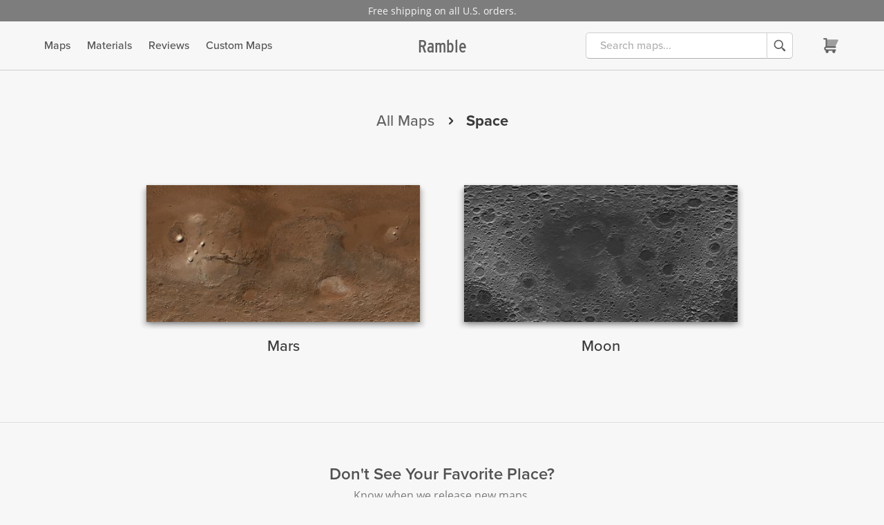

--- FILE ---
content_type: text/html
request_url: https://ramblemaps.com/category/space
body_size: 7925
content:

<!doctype html>
<html lang="en">
<head>
  <meta charset="utf-8">
  <title>Browse maps in collection: Space</title>
  <meta name="viewport" content="width=device-width, initial-scale=1.0">
  <meta name="author" content="@mattparrilla and @BrianHoldefehr">
  <meta name="description" content="Browse our Space Collection of high resolution map art to hang on your wall. Bring home the places you enjoy the most.">
  

  <!-- Social Media Tags -->
  <meta property="og:title" content="Browse maps in collection: Space">
  <meta property="og:description" content="Browse our Space Collection of high resolution map art to hang on your wall. Bring home the places you enjoy the most.">
  <meta property="og:url" content="https://ramblemaps.com/category/space">
  <meta property="fb:app_id" content="1189898324735691">
  <meta property="og:type" content="website">
  
    <meta property="og:image" content="https://static.ramblemaps.com/moon-map-1x1-2400.jpg?3244306293">
    <meta name="twitter:image" content="https://static.ramblemaps.com/moon-map-1x1-2400.jpg?8083614751">
  
  <meta name="twitter:title" content="Browse maps in collection: Space">
  <meta name="twitter:description" content="Browse our Space Collection of high resolution map art to hang on your wall. Bring home the places you enjoy the most.">
  <meta name="twitter:card" content="summary_large_image">
  <meta name="twitter:site" content="@ramblemaps">

  <link rel="stylesheet" href="https://use.typekit.net/opg2vfq.css">

  <link href="/static/css/style.css?1765364691" rel="stylesheet">
  <link rel="shortcut icon" href="/static/favicon.ico?1765364691">
  <link rel="icon" type="image/png" sizes="32x32" href="/static/favicon-32.ico">

  <script src='https://js.sentry-cdn.com/5997927a6eeb42ba87a8fbe9ea891e25.min.js' crossorigin="anonymous"></script>

  <!-- Global site tag (gtag.js) - Google Analytics -->
  <script async src="https://www.googletagmanager.com/gtag/js?id=G-4PCNP4Z251"></script>
  <script>
    window.dataLayer = window.dataLayer || [];
    function gtag(){dataLayer.push(arguments);}
    gtag('js', new Date());

    // google analytics config
    gtag('config', 'G-4PCNP4Z251', {
      'custom_map': {
        'dimension1': 'ecomm_prodid',
        'dimension2': 'ecomm_pagetype',
        'dimension3': 'ecomm_totalvalue'
      }
    });
    // google ads config
    gtag('config', 'AW-611920452');
    
  </script>

  <!-- Facebook Pixel Code -->
  <script>
    !function(f,b,e,v,n,t,s)
    {if(f.fbq)return;n=f.fbq=function(){n.callMethod?
    n.callMethod.apply(n,arguments):n.queue.push(arguments)};
    if(!f._fbq)f._fbq=n;n.push=n;n.loaded=!0;n.version='2.0';
    n.queue=[];t=b.createElement(e);t.async=!0;
    t.src=v;s=b.getElementsByTagName(e)[0];
    s.parentNode.insertBefore(t,s)}(window, document,'script',
    'https://connect.facebook.net/en_US/fbevents.js');
    fbq('init', '501598123748513');
    fbq('track', 'PageView');
  </script>
  <noscript><img height="1" width="1" style="display:none"
    src="https://www.facebook.com/tr?id=501598123748513&ev=PageView&noscript=1"
  /></noscript>
  <!-- End Facebook Pixel Code -->

  <!-- Pinterest Tag -->
  <script>
    !function(e){if(!window.pintrk){window.pintrk = function () {
    window.pintrk.queue.push(Array.prototype.slice.call(arguments))};var
      n=window.pintrk;n.queue=[],n.version="3.0";var
      t=document.createElement("script");t.async=!0,t.src=e;var
      r=document.getElementsByTagName("script")[0];
      r.parentNode.insertBefore(t,r)}}("https://s.pinimg.com/ct/core.js");
    pintrk('load', '2613117479124');
    pintrk('page');
  </script>
  <noscript>
    <img height="1" width="1" style="display:none;" alt=""
      src="https://ct.pinterest.com/v3/?event=init&tid=2613117479124&noscript=1" />
  </noscript>
  <!-- end Pinterest Tag -->

  
</head>
<body>
  <div class="header">
  <div id="js_free_shipping"><a href="/shipping-policy">Free shipping on all U.S. orders.</a></div>
  <div class="navbar">

    
    <div class="hamburger_menu">
      <svg xmlns="http://www.w3.org/2000/svg" viewBox="0 0 24 24" id="js_hamburger_icon">
  <path d="M4 5h16a1 1 0 0 1 0 2H4a1 1 0 1 1 0-2zm0 6h16a1 1 0 0 1 0 2H4a1 1 0 0 1 0-2zm0 6h16a1 1 0 0 1 0 2H4a1 1 0 0 1 0-2z"></path>
</svg>
    </div>

    
    <nav id="desktop_nav">
      <ul>
        <li><a href="/maps">Maps</a></li>
        <li><a href="/map-material-options">Materials</a></li>
        <li><a href="/reviews">Reviews</a></li>
        <li><a href="/custom">Custom Maps</a></li>
      </ul>
    </nav>

    <h2 class="header_ramble"><a href="/">Ramble</a></h2>

    
    <div class="search_and_cart_container">
      <div class="search_and_cart">

        <div id="js_mobile_search_icon">
          <svg xmlns="http://www.w3.org/2000/svg" viewBox="0 0 24 24" class="w-8 mr-4 icon-search">
  <circle cx="10" cy="10" r="7" class="primary"></circle>
  <path class="secondary" d="M16.32 14.9l1.1 1.1c.4-.02.83.13 1.14.44l3 3a1.5 1.5 0 0 1-2.12 2.12l-3-3a1.5 1.5 0 0 1-.44-1.14l-1.1-1.1a8 8 0 1 1 1.41-1.41zM10 16a6 6 0 1 0 0-12 6 6 0 0 0 0 12z"></path>
</svg>
        </div>

        <div class="search_input_with_button" id="js_desktop_header_search">
          <label class="hidden" for="desktop_header_search">Search our site</label>
          <input
            type="text"
            id="js_desktop_header_search_input"
            name="desktop_header_search"
            placeholder="Search maps..."
            required>
          <button id="js_desktop_header_search_button"><svg xmlns="http://www.w3.org/2000/svg" viewBox="0 0 24 24" class="w-8 mr-4 icon-search">
  <circle cx="10" cy="10" r="7" class="primary"></circle>
  <path class="secondary" d="M16.32 14.9l1.1 1.1c.4-.02.83.13 1.14.44l3 3a1.5 1.5 0 0 1-2.12 2.12l-3-3a1.5 1.5 0 0 1-.44-1.14l-1.1-1.1a8 8 0 1 1 1.41-1.41zM10 16a6 6 0 1 0 0-12 6 6 0 0 0 0 12z"></path>
</svg></button>
        </div>

        <div id="js_cart_icon">
          <svg xmlns="http://www.w3.org/2000/svg" viewBox="0 0 24 24" class="w-8 mr-4 icon-shopping-cart">
  <path class="primary" d="M7 4h14a1 1 0 0 1 .9 1.45l-4 8a1 1 0 0 1-.9.55H7a1 1 0 0 1-1-1V5a1 1 0 0 1 1-1z"></path>
  <path class="secondary" d="M17.73 19a2 2 0 1 1-3.46 0H8.73a2 2 0 1 1-3.42-.08A3 3 0 0 1 5 13.17V4H3a1 1 0 1 1 0-2h3a1 1 0 0 1 1 1v10h11a1 1 0 0 1 0 2H6a1 1 0 0 0 0 2h12a1 1 0 0 1 0 2h-.27z"></path>
</svg>
          <div id="js_cart_count">0</div>
        </div>
      </div>
    </div>
  </div>
</div>

<div id="js_nav_dropdown_container">
  <nav id="js_nav_dropdown">
    <a class="dropdown_header" href="/"><h2 class="header_ramble">Ramble</h2></a>
    <ul>
      <a href="/category/usa"><li>
        <img src="https://static.ramblemaps.com/nav-item-conus-1008.jpg"
            srcset="
              https://static.ramblemaps.com/nav-item-conus-1008.jpg 1008w,
              https://static.ramblemaps.com/nav-item-conus-870.jpg 870w,
              https://static.ramblemaps.com/nav-item-conus-756.jpg 756w,
              https://static.ramblemaps.com/nav-item-conus-580.jpg 580w,
              https://static.ramblemaps.com/nav-item-conus-448.jpg 448w"
            sizes="(min-width: 34em) 18em,
                    70vw"
            alt="Continental US Map"/>

        <div>USA</div>
      </li></a>
      <a class="canada" href="/category/canada"><li>
        <img src="https://static.ramblemaps.com/nav-item-canada-1008.jpg"
            srcset="
              https://static.ramblemaps.com/nav-item-canada-1008.jpg 1008w,
              https://static.ramblemaps.com/nav-item-canada-870.jpg 870w,
              https://static.ramblemaps.com/nav-item-canada-756.jpg 756w,
              https://static.ramblemaps.com/nav-item-canada-580.jpg 580w,
              https://static.ramblemaps.com/nav-item-canada-448.jpg 448w"
            sizes="(min-width: 34em) 18em,
                    70vw"
            alt="Canada Map"/>
        <div>Canada</div>
      </li></a>
      <a href="/category/world"><li>
        <img src="https://static.ramblemaps.com/nav-item-africa-1008.jpg"
            srcset="
              https://static.ramblemaps.com/nav-item-africa-1008.jpg 1008w,
              https://static.ramblemaps.com/nav-item-africa-870.jpg 870w,
              https://static.ramblemaps.com/nav-item-africa-756.jpg 756w,
              https://static.ramblemaps.com/nav-item-africa-580.jpg 580w,
              https://static.ramblemaps.com/nav-item-africa-448.jpg 448w"
            sizes="(min-width: 34em) 18em,
                    70vw"
            alt="Africa Map"/>
        <div>World</div>
      </li></a>
      <a href="/category/space"><li>
        <img src="https://static.ramblemaps.com/nav-item-moon-1008.jpg"
            srcset="
              https://static.ramblemaps.com/nav-item-moon-1008.jpg 1008w,
              https://static.ramblemaps.com/nav-item-moon-870.jpg 870w,
              https://static.ramblemaps.com/nav-item-moon-756.jpg 756w,
              https://static.ramblemaps.com/nav-item-moon-580.jpg 580w,
              https://static.ramblemaps.com/nav-item-moon-448.jpg 448w"
            sizes="(min-width: 34em) 18em,
                    70vw"
            alt="Moon Map"/>
        <div>Space</div>
      </li></a>
      <div class="non_button_listings">
        <a href="/maps"><li><svg xmlns="http://www.w3.org/2000/svg" viewBox="0 0 24 24" class="icon-photo">
  <path class="primary" d="M5 3h14a2 2 0 0 1 2 2v14a2 2 0 0 1-2 2H5a2 2 0 0 1-2-2V5c0-1.1.9-2 2-2zm9 6a2 2 0 1 0 0-4 2 2 0 0 0 0 4z"></path>
  <path class="secondary" d="M15.3 12.3a1 1 0 0 1 1.4 0l2 2a1 1 0 0 1 .3.7v3a1 1 0 0 1-1 1H6a1 1 0 0 1-1-1v-3a1 1 0 0 1 .3-.7l4-4a1 1 0 0 1 1.4 0l3.3 3.29 1.3-1.3z"></path>
</svg>Our Maps</li></a>
        <a href="/map-material-options"><li><svg xmlns="http://www.w3.org/2000/svg" viewBox="0 0 24 24" class="icon_layers">
    <path class="primary" d="M2.6 6.09l9-4a1 1 0 0 1 .8 0l9 4a1 1 0 0 1 0 1.82l-9 4a1 1 0 0 1-.8 0l-9-4a1 1 0 0 1 0-1.82z"></path>
    <path class="secondary" d="M3.91 10.5l7.68 3.41a1 1 0 0 0 .82 0l7.68-3.41 1.32.59a1 1 0 0 1 0 1.82l-9 4a1 1 0 0 1-.82 0l-9-4a1 1 0 0 1 0-1.82l1.32-.59zm0 5l7.68 3.41a1 1 0 0 0 .82 0l7.68-3.41 1.32.59a1 1 0 0 1 0 1.82l-9 4a1 1 0 0 1-.82 0l-9-4a1 1 0 0 1 0-1.82l1.32-.59z"></path>
</svg>Our Materials</li></a>
        <a href="/reviews"><li><svg xmlns="http://www.w3.org/2000/svg" viewBox="0 0 24 24" class="w-8 mr-4 icon-star">
  <circle cx="12" cy="12" r="10" class="primary"></circle>
  <path class="secondary" d="M9.53 16.93a1 1 0 0 1-1.45-1.05l.47-2.76-2-1.95a1 1 0 0 1 .55-1.7l2.77-.4 1.23-2.51a1 1 0 0 1 1.8 0l1.23 2.5 2.77.4a1 1 0 0 1 .55 1.71l-2 1.95.47 2.76a1 1 0 0 1-1.45 1.05L12 15.63l-2.47 1.3z"></path>
</svg>Our Reviews</li></a>
        <a href="/custom"><li><svg xmlns="http://www.w3.org/2000/svg" viewBox="0 0 24 24" class="w-8 mr-4 icon-camera"><path class="primary" d="M6.59 6l2.7-2.7A1 1 0 0 1 10 3h4a1 1 0 0 1 .7.3L17.42 6H20a2 2 0 0 1 2 2v11a2 2 0 0 1-2 2H4a2 2 0 0 1-2-2V8c0-1.1.9-2 2-2h2.59zM19 10a1 1 0 1 0 0-2 1 1 0 0 0 0 2zm-7 8a5 5 0 1 0 0-10 5 5 0 0 0 0 10z"></path><path class="secondary" d="M12 16a3 3 0 1 0 0-6 3 3 0 0 0 0 6z"></path></svg>Custom Maps</li></a>
        <a href="/gift-cards"><li><svg xmlns="http://www.w3.org/2000/svg" viewBox="0 0 24 24" class="icon-credit-card">
  <path class="primary" d="M4 4h16a2 2 0 0 1 2 2v12a2 2 0 0 1-2 2H4a2 2 0 0 1-2-2V6c0-1.1.9-2 2-2zm13 12a1 1 0 0 0 0 2h2a1 1 0 0 0 0-2h-2zm-6 0a1 1 0 0 0 0 2h2a1 1 0 0 0 0-2h-2z"></path>
  <rect width="20" height="4" x="2" y="7" class="secondary"></rect>
</svg>Gift Cards</li></a>
        <a href="/faq"><li><svg xmlns="http://www.w3.org/2000/svg" viewBox="0 0 24 24" class="w-8 mr-4 icon-help">
  <path class="primary" d="M12 22a10 10 0 1 1 0-20 10 10 0 0 1 0 20z"></path>
  <path class="secondary" d="M12 19.5a1.5 1.5 0 1 1 0-3 1.5 1.5 0 0 1 0 3zm1-5.5a1 1 0 0 1-2 0v-1.41a1 1 0 0 1 .55-.9L14 10.5C14.64 10.08 15 9.53 15 9c0-1.03-1.3-2-3-2-1.35 0-2.49.62-2.87 1.43a1 1 0 0 1-1.8-.86C8.05 6.01 9.92 5 12 5c2.7 0 5 1.72 5 4 0 1.3-.76 2.46-2.05 3.24L13 13.2V14z"></path>
</svg>FAQ</li></a>
        <a href="/blog"><li><svg xmlns="http://www.w3.org/2000/svg" viewBox="0 0 24 24" class="icon-document-notes">
  <path class="primary" d="M6 2h6v6c0 1.1.9 2 2 2h6v10a2 2 0 0 1-2 2H6a2 2 0 0 1-2-2V4c0-1.1.9-2 2-2zm2 11a1 1 0 0 0 0 2h8a1 1 0 0 0 0-2H8zm0 4a1 1 0 0 0 0 2h4a1 1 0 0 0 0-2H8z"></path>
  <polygon class="secondary" points="14 2 20 8 14 8"></polygon>
</svg>Blog</li></a>
        <a href="/about-us"><li><svg xmlns="http://www.w3.org/2000/svg" viewBox="0 0 24 24" class="icon-user-circle">
  <circle cx="12" cy="12" r="10" class="primary"></circle>
  <path class="secondary" d="M3.66 17.52A5 5 0 0 1 8 15h8a5 5 0 0 1 4.34 2.52 10 10 0 0 1-16.68 0zM12 13a4 4 0 1 1 0-8 4 4 0 0 1 0 8z"></path>
</svg>About Us</li></a>
        <a href="/shipping-policy"><li><svg xmlns="http://www.w3.org/2000/svg" viewBox="0 0 24 24" class="icon_deliver">
    <path class="secondary" d="M20 18a3 3 0 0 0-6 0 1 1 0 0 1-1-1V9a1 1 0 0 1 1-1h5.33a1 1 0 0 1 .95.68l1.67 5c.03.1.05.21.05.32v3a1 1 0 0 1-1 1h-1zm-.39-5l-1-3H16v3h3.61zM7 20a2 2 0 1 1 0-4 2 2 0 0 1 0 4zm10 0a2 2 0 1 1 0-4 2 2 0 0 1 0 4z"></path>
    <path class="primary" d="M10 18a3 3 0 0 0-6 0H3a1 1 0 0 1-1-1V6a1 1 0 0 1 1-1h10a1 1 0 0 1 1 1v12h-4z"></path>
</svg>Shipping Policy</li></a>
        <a href="/return-policy"><li><svg xmlns="http://www.w3.org/2000/svg" viewBox="0 0 24 24" class="icon_certificate">
    <path class="primary" d="M4 3h16a2 2 0 0 1 2 2v12a2 2 0 0 1-2 2H4a2 2 0 0 1-2-2V5c0-1.1.9-2 2-2zm16 12V7a2 2 0 0 1-2-2H6a2 2 0 0 1-2 2v8a2 2 0 0 1 2 2h12c0-1.1.9-2 2-2zM8 7h8a1 1 0 0 1 0 2H8a1 1 0 1 1 0-2z"></path>
    <path class="secondary" d="M11.65 18.23a4 4 0 1 1 4.7 0l2.5 3.44-2.23-.18-1.48 1.68-.59-4.2a4.04 4.04 0 0 1-1.1 0l-.6 4.2-1.47-1.68-2.23.18 2.5-3.44zM14 17a2 2 0 1 0 0-4 2 2 0 0 0 0 4z"></path>
</svg>Return Policy</li></a>
      </div>
    </ul>
  </nav>
</div>


<div id="js_mobile_search_container">
  <div id="js_mobile_search">
    <div class="search_icon">
      <svg xmlns="http://www.w3.org/2000/svg" viewBox="0 0 24 24" class="w-8 mr-4 icon-search">
  <circle cx="10" cy="10" r="7" class="primary"></circle>
  <path class="secondary" d="M16.32 14.9l1.1 1.1c.4-.02.83.13 1.14.44l3 3a1.5 1.5 0 0 1-2.12 2.12l-3-3a1.5 1.5 0 0 1-.44-1.14l-1.1-1.1a8 8 0 1 1 1.41-1.41zM10 16a6 6 0 1 0 0-12 6 6 0 0 0 0 12z"></path>
</svg>
    </div>
    <label class="hidden" for="search">Search our site</label>
    <input
      type="text"
      id="js_mobile_search_input"
      name="search"
      placeholder="Search maps..."
      required>
    <button id="js_mobile_search_close"><svg xmlns="http://www.w3.org/2000/svg" viewBox="0 0 24 24" class="w-8 mr-4 icon-close"><path class="secondary" fill-rule="evenodd" d="M15.78 14.36a1 1 0 0 1-1.42 1.42l-2.82-2.83-2.83 2.83a1 1 0 1 1-1.42-1.42l2.83-2.82L7.3 8.7a1 1 0 0 1 1.42-1.42l2.83 2.83 2.82-2.83a1 1 0 0 1 1.42 1.42l-2.83 2.83 2.83 2.82z"></path></svg></button>
  </div>
</div>

  <div class="flex_body">
    

<div class="category_page listings_container">

  <div class="category_breadcrumbs">
    <a href="/maps">
      All Maps
    </a>

    

    <svg xmlns="http://www.w3.org/2000/svg" viewBox="0 0 24 24" class="icon_cheveron_right">
  <circle cx="12" cy="12" r="10" class="primary"></circle>
  <path class="secondary" d="M10.3 8.7a1 1 0 0 1 1.4-1.4l4 4a1 1 0 0 1 0 1.4l-4 4a1 1 0 0 1-1.4-1.4l3.29-3.3-3.3-3.3z"></path>
</svg>
    <span class="outermost_breadcrumb">Space</span>
  </div>

  <div class="listings_content">
    
      
<div class="map_listing ratio_1_2">

  <div class="map_image_container">
    <a href="/mars-map">
      <img srcset="
          
            https://static.ramblemaps.com/mars-map-n-1613.jpg 1613w,
          
            https://static.ramblemaps.com/mars-map-n-1076.jpg 1076w,
          
            https://static.ramblemaps.com/mars-map-n-1008.jpg 1008w,
          
            https://static.ramblemaps.com/mars-map-n-870.jpg 870w,
          
            https://static.ramblemaps.com/mars-map-n-788.jpg 788w,
          
            https://static.ramblemaps.com/mars-map-n-756.jpg 756w,
          
            https://static.ramblemaps.com/mars-map-n-580.jpg 580w,
          
            https://static.ramblemaps.com/mars-map-n-525.jpg 525w,
          
            https://static.ramblemaps.com/mars-map-n-504.jpg 504w,
          
            https://static.ramblemaps.com/mars-map-n-448.jpg 448w,
          
            https://static.ramblemaps.com/mars-map-n-360.jpg 360w,
          
            https://static.ramblemaps.com/mars-map-n-230.jpg 230w,
          
          "
        sizes="
        
          35vw
        "
        src="https://static.ramblemaps.com/mars-map-n-1613.jpg"
        alt="Map of Mars"
        loading="lazy">
    </a>

    <div class="map_listing_info">
      <a href="/mars-map">
        <div class="map_listing_name">
          Mars
        </div>
      </a>
      
    </div>
  </div>
</div>

    
      
<div class="map_listing ratio_1_2">

  <div class="map_image_container">
    <a href="/moon-map">
      <img srcset="
          
            https://static.ramblemaps.com/moon-map-n-1613.jpg 1613w,
          
            https://static.ramblemaps.com/moon-map-n-1076.jpg 1076w,
          
            https://static.ramblemaps.com/moon-map-n-1008.jpg 1008w,
          
            https://static.ramblemaps.com/moon-map-n-870.jpg 870w,
          
            https://static.ramblemaps.com/moon-map-n-788.jpg 788w,
          
            https://static.ramblemaps.com/moon-map-n-756.jpg 756w,
          
            https://static.ramblemaps.com/moon-map-n-580.jpg 580w,
          
            https://static.ramblemaps.com/moon-map-n-525.jpg 525w,
          
            https://static.ramblemaps.com/moon-map-n-504.jpg 504w,
          
            https://static.ramblemaps.com/moon-map-n-448.jpg 448w,
          
            https://static.ramblemaps.com/moon-map-n-360.jpg 360w,
          
            https://static.ramblemaps.com/moon-map-n-230.jpg 230w,
          
          "
        sizes="
        
          35vw
        "
        src="https://static.ramblemaps.com/moon-map-n-1613.jpg"
        alt="Map of Moon"
        loading="lazy">
    </a>

    <div class="map_listing_info">
      <a href="/moon-map">
        <div class="map_listing_name">
          Moon
        </div>
      </a>
      
    </div>
  </div>
</div>

    
  </div>

  
</div>

<div class="maps_gather_email">
  <form id="js_gather_email">
  <div class="email_header">
    
      Don&#39;t See Your Favorite Place?	
    
  </div>
  <div class="email_body">
    
      Know when we release new maps.
    
  </div>
  <div class="form_wrapper">
    <label class="hidden" for="email">Enter your email</label>
    <input
      type="email"
      id="email"
      name="email"
      placeholder="Enter your email"
      required>
    <button id="submit_email" type="submit">Sign Up</button>
  </div>
  <div id="js_on_submit">&nbsp;</div>
</form>
</div>


  </div>

  <div class="footer">
  <div class="footer_content">
    <div class="logo">
      <a href="/">Ramble Maps</a>
    </div>
    <div class="email">
      <a href="mailto:hello@ramblemaps.com">hello@ramblemaps.com</a>
    </div>
    <div class="links">
      <nav>
        <ul>
          <li class="list_header">Product Info</li>
          <li><a href="/maps">Maps</a></li>
          <li><a href="/map-material-options">Materials</a></li>
          <li><a href="/reviews">Reviews</a></li>
          <li><a href="/gift-cards">Gift Cards</a></li>
        </ul>
        <ul>
          <li class="list_header">Learn More</li>
          <li><a href="/about-us">About Us</a></li>
          <li><a href="/blog">Blog</a></li>
          <li><a href="/faq">FAQ</a></li>
        </ul>
        <ul>
          <li class="list_header">Policies</li>
          <li><a href="/privacy-policy">Privacy Policy</a></li>
          <li><a href="/return-policy">Return Policy</a></li>
          <li><a href="/shipping-policy">Shipping Policy</a></li>
        </ul>
        <ul>
          <li class="list_header">B2B Programs</li>
          <li><a href="/trade-program">Trade Program</a></li>
          <li><a href="/wholesale-program">Wholesale Program</a></li>
        </ul>
      </nav>
    </div>
    <div class="social">
      <ul>
        <li class="facebook"><a href="https://www.facebook.com/RambleMaps/"><span class="hidden">Facebook</span></a></li>
        <li class="instagram"><a href="https://www.instagram.com/ramblemaps/"><span class="hidden">Instagram</span></a></li>
        <li class="twitter"><a href="https://twitter.com/ramblemaps"><span class="hidden">Twitter</span></a></li>
        <li class="pinterest"><a href="https://www.pinterest.com/RambleMaps/"><span class="hidden">Pinterest</span></a></li>
      </ul>
    </div>
  </div>
</div>
  <div id="js_cart">
  <div id="js_cart_container">
    <div id="js_cart_header">
      <h2>Shopping Cart</h2>
      <div class="shipping">This order includes <em>FREE U.S. SHIPPING.</em></div>
      <div id="js_close_cart"><svg xmlns="http://www.w3.org/2000/svg" viewBox="0 0 24 24" class="icon-close-circle">
  <circle cx="12" cy="12" r="10" class="primary" fill="#FACDCD"/>
  <path class="secondary" d="M13.41 12l2.83 2.83a1 1 0 0 1-1.41 1.41L12 13.41l-2.83 2.83a1 1 0 1 1-1.41-1.41L10.59 12 7.76 9.17a1 1 0 0 1 1.41-1.41L12 10.59l2.83-2.83a1 1 0 0 1 1.41 1.41L13.41 12z" fill="#BA2525"/>
</svg></div>
    </div>
    <div id="js_cart_items"></div>
    <div id="js_cart_footer">
      <div class="costs">
        <div class="subtotal">
          <div class="label">SUBTOTAL</div>
          <div id="js_subtotal">$0</div>
        </div>
        <div class="shipping">
          <div class="label">SHIPPING</div>
          <div id="js_shipping">FREE</div>
        </div>
      </div>
      <div class="checkout">
        <button id="js_checkout" data-checkout-url="">Checkout</button>
      </div>
    </div>
  </div>
</div>

  <script src="/static/js/index.js?1765364691"></script>

  <script>
    window.rambleMaps = window.rambleMaps || {};
    window.rambleMaps.autocompleteOptions = [["Mansfield Region", 1, "mount-mansfield-region-map"], ["Green Mountains", 15, null], ["Ski", 29, null], ["Mountains", 50, null], ["Vermont", 20, null], ["Mount Mansfield (Stowe)", 1, "mount-mansfield-stowe-map"], ["Mad River Valley", 1, "mad-river-valley-map"], ["Mad River Valley Resorts", 1, "mad-river-valley-resorts-map"], ["Killington and Pico", 1, "killington-and-pico-map"], ["Killington", 1, "killington-map"], ["Okemo", 1, "okemo-map"], ["Jay Peak", 1, "jay-peak-map"], ["Kingdom Trails (Burke)", 1, "kingdom-trails-burke-map"], ["Bolton Valley", 1, "bolton-valley-map"], ["Smugglers Notch", 1, "smugglers-notch-map"], ["Magic Mountain", 1, "magic-mountain-map"], ["Camels Hump", 1, "camels-hump-map"], ["Mount Snow", 1, "mount-snow-map"], ["Stratton", 1, "stratton-map"], ["Mount Rainier (Black \u0026 White)", 1, "mount-rainier-map"], ["Cascade Volcanoes", 15, null], ["Washington", 18, null], ["Mount Rainier (Natural Color)", 1, "mount-rainier-color-map"], ["Natural Color", 35, null], ["Mount Hood", 1, "mount-hood-map"], ["Oregon", 11, null], ["Mount Shasta", 1, "mount-shasta-map"], ["California", 12, null], ["Mount St. Helens", 1, "mount-st-helens-map"], ["Mount Baker", 1, "mount-baker-map"], ["Mount Bachelor", 1, "mount-bachelor-map"], ["Mount Adams", 1, "mount-adams-map"], ["Mount Jefferson", 1, "mount-jefferson-map"], ["The Three Sisters", 1, "three-sisters-map"], ["South Sister", 1, "south-sister-map"], ["Crater Lake", 1, "crater-lake-map"], ["Lakes", 4, null], ["Mount McLoughlin", 1, "mount-mcloughlin-map"], ["Glacier Peak", 1, "glacier-peak-map"], ["The Cascade Range", 1, "cascade-range-map"], ["Mount Olympus", 1, "mount-olympus-map"], ["Olympic Peninsula", 8, null], ["The Sierra Nevada", 1, "sierra-nevada-map"], ["Lake Tahoe", 1, "lake-tahoe-map"], ["Nevada", 4, null], ["Mount Washington", 1, "mount-washington-map"], ["New Hampshire", 3, null], ["The Brothers", 1, "the-brothers-map"], ["Hoh River Rainforest", 1, "hoh-river-rainforest-map"], ["Rivers", 7, null], ["Queets River Rainforest", 1, "queets-river-rainforest-map"], ["Quinault River Rainforest", 1, "quinault-river-rainforest-map"], ["Bogachiel River Rainforest", 1, "bogachiel-river-rainforest-map"], ["Elwha River", 1, "elwha-river-map"], ["Colorado River Basin", 1, "colorado-river-basin-map"], ["Colorado", 9, null], ["Utah", 13, null], ["Arizona", 3, null], ["Mexico", 2, null], ["Adirondack Great Range", 1, "adirondack-great-range-map"], ["New York", 8, null], ["Denali", 1, "denali-map"], ["Alaska", 3, null], ["Wasatch Range", 1, "wasatch-range-map"], ["Wasatch", 5, null], ["Park City", 1, "park-city-map"], ["Cottonwood Canyons", 1, "cottonwood-canyons-map"], ["Mount Timpanogos", 1, "mount-timpanogos-map"], ["Jackson Hole", 1, "jackson-hole-map"], ["Tetons", 4, null], ["Wyoming", 7, null], ["Grand Teton", 1, "grand-teton-map"], ["Mars", 1, "mars-map"], ["Space", 4, null], ["Moon", 1, "moon-map"], ["Appalachian Trail", 1, "appalachian-trail-map"], ["Trails", 5, null], ["Georgia", 2, null], ["North Carolina", 3, null], ["Tennessee", 5, null], ["West Virginia", 2, null], ["Virginia", 2, null], ["Pennsylvania", 3, null], ["New Jersey", 2, null], ["Connecticut", 2, null], ["Massachusetts", 3, null], ["Maine", 3, null], ["Continental Divide Trail", 1, "continental-divide-trail-map"], ["New Mexico", 2, null], ["Idaho", 4, null], ["Montana", 4, null], ["Pacific Crest Trail", 1, "pacific-crest-trail-map"], ["Iceland", 1, "iceland-map"], ["Countries", 9, null], ["Europe", 2, null], ["World", 15, null], ["New Zealand", 1, "new-zealand-map"], ["Colombia", 1, "colombia-map"], ["South America", 2, null], ["Iraq", 1, "iraq-map"], ["Asia", 5, null], ["Afghanistan", 1, "afghanistan-map"], ["Lake Champlain Basin", 1, "lake-champlain-basin-map"], ["Salt Lake City", 1, "salt-lake-city-map"], ["Cities", 6, null], ["Denver", 1, "denver-map"], ["Los Angeles", 1, "los-angeles-map"], ["San Francisco Bay Area", 1, "san-francisco-bay-area-map"], ["Memphis", 1, "memphis-map"], ["Arkansas", 3, null], ["Mississippi", 3, null], ["Meandering Mississippi River", 1, "meandering-mississippi-river-map"], ["Great Lakes", 1, "great-lakes-map"], ["Ontario", 2, null], ["Minnesota", 2, null], ["Michigan", 2, null], ["Wisconsin", 2, null], ["Illinois", 2, null], ["Indiana", 2, null], ["Ohio", 2, null], ["Breckenridge", 1, "breckenridge-map"], ["Catamount Trail", 1, "catamount-trail-map"], ["Long Trail", 1, "long-trail-map"], ["Vail", 1, "vail-map"], ["Snowbird and Alta", 1, "snowbird-and-alta-map"], ["Copper Mountain", 1, "copper-mountain-map"], ["Eldora Mountain", 1, "eldora-map"], ["Kauai", 1, "kauai-map"], ["Hawaii", 13, null], ["Big Island of Hawaii", 1, "big-island-hawaii-map"], ["Whiteface Mountain", 1, "whiteface-map"], ["Adirondack Park", 1, "adirondack-park-map"], ["Cape Cod", 1, "cape-cod-map"], ["Puerto Rico", 1, "puerto-rico-map"], ["New York City", 1, "new-york-city-map"], ["Maui County", 1, "maui-county-map"], ["Maui", 1, "maui-map"], ["Oahu", 1, "oahu-map"], ["Teton Range", 1, "teton-range-map"], ["Alabama", 1, "alabama-map"], ["State Maps", 52, null], ["New England", 6, null], ["Contiguous US", 1, "continental-us-map"], ["USA", 2, null], ["Delaware", 1, "delaware-map"], ["Florida", 1, "florida-map"], ["Hawaii (Black \u0026 White)", 1, "hawaii-map"], ["Hawaii (Natural Color)", 1, "hawaii-natural-color-map"], ["Iowa", 1, "iowa-map"], ["Kansas", 1, "kansas-map"], ["Kentucky", 1, "kentucky-map"], ["Louisiana", 1, "louisiana-map"], ["Maryland", 1, "maryland-map"], ["Missouri", 1, "missouri-map"], ["Nebraska", 1, "nebraska-map"], ["North Dakota", 1, "north-dakota-map"], ["Oklahoma", 1, "oklahoma-map"], ["Rhode Island", 1, "rhode-island-map"], ["South Carolina", 1, "south-carolina-map"], ["South Dakota", 2, "south-dakota-map"], ["Texas", 2, "texas-map"], ["Alberta", 1, "alberta-map"], ["CA Provinces", 14, null], ["Canada", 15, null], ["British Columbia", 1, "british-columbia-map"], ["Canadian Maritimes", 1, "canadian-maritimes-map"], ["New Brunswick", 2, null], ["Nova Scotia", 2, null], ["Prince Edward Island", 1, null], ["Manitoba", 1, "manitoba-map"], ["Newfoundland and Labrador", 1, "newfoundland-and-labrador-map"], ["Northwest Territories", 1, "northwest-territories-map"], ["Nunavut", 1, "nunavut-map"], ["Quebec", 1, "quebec-map"], ["Saskatchewan", 1, "saskatchewan-map"], ["Yukon Territory", 1, "yukon-map"], ["Acadia National Park", 1, "acadia-national-park-map"], ["National Parks", 21, null], ["Arches National Park", 1, "arches-national-park-map"], ["Desert", 9, null], ["Badlands National Park", 1, "badlands-national-park-map"], ["Big Bend National Park", 1, "big-bend-national-park-map"], ["Bryce Canyon National Park", 1, "bryce-canyon-map"], ["Canyonlands National Park", 1, "canyonlands-national-park-map"], ["Capitol Reef National Park", 1, "capitol-reef-national-park-map"], ["Crater Lake National Park", 1, "crater-lake-national-park-map"], ["Death Valley National Park", 1, "death-valley-national-park-map"], ["Glacier National Park", 1, "glacier-national-park-map"], ["Grand Canyon", 1, "grand-canyon-map"], ["Grand Teton National Park", 1, "grand-teton-national-park-map"], ["Great Smoky Mountains", 1, "great-smoky-mountains-map"], ["Joshua Tree National Park", 1, "joshua-tree-national-park-map"], ["Katmai National Park", 1, "katmai-national-park-map"], ["Olympic National Park", 1, "olympic-national-park-map"], ["Rocky Mountain National Park", 1, "rocky-mountain-national-park-map"], ["Sequoia National Park", 1, "sequoia-national-park-map"], ["Yellowstone National Park", 1, "yellowstone-map"], ["Yosemite National Park", 1, "yosemite-map"], ["Zion National Park", 1, "zion-national-park-map"], ["Africa", 1, "africa-map"], ["Continents", 7, null], ["Antarctica", 1, "antarctica-map"], ["Australia", 1, "australia-map"], ["Himalayan Plateau", 1, "himalayan-plateau-map"], ["India", 2, null], ["China", 1, null], ["Nepal", 1, null], ["Pakistan", 1, null], ["North America", 1, "north-america-map"], ["Southeast Asia", 1, "southeast-asia-map"], ["Thailand", 1, null], ["Laos", 1, null], ["Vietnam", 1, null], ["Philippines", 1, null], ["Cambodia", 1, null], ["Indonesia", 1, null], ["Myanmar", 1, null], ["Singapore", 1, null], ["Malaysia", 1, null]];
  </script>

  
    <script>
      window.Sentry.init({
        dsn: 'https://5997927a6eeb42ba87a8fbe9ea891e25@sentry.io/5022911',
        denyUrls: [
          "static.klaviyo.com",  // ignore klaviyo errors
          "s.pinimg.com", // ignore pinterest errors
        ]
      });
    </script>
    <script type="application/javascript" async
      src="https://static.klaviyo.com/onsite/js/klaviyo.js?company_id=RgryxV"></script>
  


  
</body>
</html>

--- FILE ---
content_type: text/css
request_url: https://ramblemaps.com/static/css/style.css?1765364691
body_size: 9967
content:
.long_form{padding:3rem 5% 10rem;max-width:85rem;margin:0 auto}.long_form h1{font-size:3rem}.long_form h2{font-size:2.4rem;margin-top:6rem}.long_form h3{margin-top:4.5rem;font-size:1.8rem;color:#616161}.long_form p{font-size:1.8rem;line-height:1.6}.long_form p em{color:#525252;font-weight:700;font-style:normal}.long_form p,.long_form ul,.long_form li{color:#616161}.long_form ul.icon_list,.long_form ol.icon_list{list-style:none;padding:2rem 0 3rem 0}.long_form ul.icon_list li,.long_form ol.icon_list li{display:flex;font-size:1.8rem;align-content:center;margin:0 0 .5rem 1rem;line-height:3rem}.long_form ul.icon_list li a,.long_form ol.icon_list li a{text-decoration:none}.long_form ul.icon_list li a .list_text,.long_form ol.icon_list li a .list_text{color:#4299d7;font-weight:700}.long_form ul.icon_list li a .list_text:hover,.long_form ol.icon_list li a .list_text:hover{color:#2680c0;text-decoration:underline}.long_form ul.icon_list li a:visited .list_text,.long_form ol.icon_list li a:visited .list_text{color:#744cb8}.long_form ul.icon_list li .list_circle,.long_form ol.icon_list li .list_circle{background:#e0e0e0;color:#7d7d7d;height:3rem;width:3rem;flex:0 3rem;display:inline-block;border-radius:15px;font-weight:700;vertical-align:center;text-align:center}.long_form ul.icon_list li .list_check,.long_form ol.icon_list li .list_check{background-image:url("/static/icons/icon-check.svg");background-repeat:no-repeat;background-size:contain;height:3rem;width:3rem;flex:0 3rem}.long_form ul.icon_list li .list_x,.long_form ol.icon_list li .list_x{background-image:url("/static/icons/icon-close-circle.svg");background-repeat:no-repeat;background-size:contain;height:3rem;width:3rem;flex:0 3rem}.long_form ul.icon_list li .list_text,.long_form ol.icon_list li .list_text{flex:1;margin-left:1rem}.hero{position:relative;text-align:center;overflow:hidden;padding-top:156.8%}.hero img{width:100%;vertical-align:top;position:absolute;top:0;left:0;height:auto}.hero_contents{position:absolute;bottom:0;width:100%}.hero_contents h1{font-family:interstate-condensed,open-sans,sans-serif;font-weight:400;font-size:2.8rem;color:#212121}.hero_contents h2{font-size:1.8rem;font-weight:400;margin:6% 5% 16% 5%;color:#616161}.hero_contents button{margin-bottom:10%;cursor:pointer}.browse_categories_on_homepage .browse_by_location,.browse_categories_on_homepage .browse_by_collection,.choose_map,.about_highlights,.reviews_header{margin:6rem 5% 0rem;font-size:2.4rem;font-family:proxima-nova,open-sans,sans-serif;font-weight:600;color:#3b3b3b;text-align:center}.choose_map{margin-bottom:2rem}.browse_categories_on_homepage .browse_by_collection,.browse_categories_on_homepage .browse_by_location{margin:2rem 5% 4rem}.browse_categories_on_homepage{border-bottom:1px solid #e0e0e0;border-top:1px solid #e0e0e0;padding:2rem 0 0}.browse_categories_on_homepage h2{font-size:2.4rem;font-family:proxima-nova,open-sans,sans-serif;font-weight:600;color:#3b3b3b;padding-bottom:2rem}.choose_map a{color:#3b3b3b;text-decoration:none}.choose_map a:hover{color:#616161}@media(min-width: 35em){.browse_categories_on_homepage{margin-top:3rem;padding:4rem 0 2rem}}@media all and (min-width: 55rem){.browse_categories_on_homepage{margin-top:0;padding:6rem 6rem 3rem;border-top:0}.hero{padding-top:42%}.desktop_placeholder{display:block}.mobile_placeholder{display:none}.hero_contents_container{position:absolute;top:0;bottom:0;left:0;right:0}.hero_contents{width:37%;left:11.75%;top:50%;transform:translate(0, -50%);bottom:unset}.hero_contents h1{font-size:2.8rem;line-height:1;margin:0}.hero_contents h2{font-size:1.8rem;margin:1rem 0 3rem 0}.hero_contents button{padding:1.4rem;font-size:1.6rem;margin-bottom:0}.browse_categories_on_homepage .browse_by_collection,.browse_categories_on_homepage .browse_by_location{margin:0 auto}}@media all and (min-width: 64rem){.browse_categories_on_homepage{margin-top:0;padding:7rem 7rem 3rem;border-top:0}.browse_categories_on_homepage h2{margin-bottom:2rem}.about_highlights{margin-bottom:3rem}.hero_contents{width:inherit}.hero_contents h1{font-size:3rem}.hero_contents h2{font-size:1.8rem;margin:1.5rem 0 4rem 0}.hero_contents button{padding:1.4rem;font-size:1.6rem}}@media all and (min-width: 80rem){.browse_categories_on_homepage .browse_by_collection,.browse_categories_on_homepage .browse_by_location{max-width:92rem}.choose_map{margin:5.5rem 5% 5rem;font-size:2.8rem}.hero_contents h1{font-size:3.6rem}.hero_contents h2{font-size:2.2rem;margin:2rem 0 5rem 0}.hero_contents button{padding:1.6rem;font-size:1.8rem}.browse_categories_on_homepage .browse_by_location{margin-bottom:4rem}}@media all and (min-width: 100rem){.browse_categories_on_homepage .browse_by_collection,.browse_categories_on_homepage .browse_by_location{max-width:116rem}.hero_contents h1{font-size:4rem}.hero_contents h2{font-size:2.4rem;margin:2.5rem 0 7rem 0}.hero_contents button{padding:2rem;font-size:2rem}}@media all and (min-width: 124rem){.browse_categories_on_homepage .browse_by_collection,.browse_categories_on_homepage .browse_by_location{max-width:124rem}.hero_contents h1{font-size:4.8rem}.hero_contents h2{font-size:3rem;margin:2.5rem 0 8rem 0}.hero_contents button{padding:2.3rem;font-size:2.4rem}}@media all and (min-width: 160rem){.browse_categories_on_homepage .browse_by_collection,.browse_categories_on_homepage .browse_by_location{max-width:160rem}.hero_contents h1{font-size:6rem}.hero_contents h2{font-size:3.6rem;margin:2.5rem 0 10rem 0}.hero_contents button{padding:2.6rem;font-size:3rem}}.materials_container{margin:0 auto;padding:1rem 5% 7rem;max-width:85rem}.materials_container h1,.materials_container h2,.materials_container h3,.materials_container p,.materials_container ul,.materials_container ol,.materials_container .testimonial{max-width:65rem;margin:0 auto}.materials_container h2{margin-top:6rem}.materials_container h3{margin-top:4.5rem}.materials_container p{margin:1.8rem auto}.materials_container ol{padding-bottom:0}.materials_container .testimonial{border-bottom:0}.materials_container .material_image_container{margin:5rem 0}.materials_container .material_image_container .product_photo_selector{flex-wrap:nowrap}.materials_container .material_image_container .product_photo_selector img{width:calc(100% - 2px)}.materials_container .material_image_container .product_photo_selector .js_thumbnail{flex:1 1 10rem;margin:0 .4rem}.materials_container .material_image_container .product_photo_selector .js_thumbnail:first-child{margin:0 .4rem 0 0}.materials_container .material_image_container .product_photo_selector .js_thumbnail:last-child{margin:0 0 0 .4rem}.secondary_testimonial{margin-top:6rem}@media all and (min-width: 50rem){.materials_container .material_image_container .product_photo_selector .js_thumbnail{margin:0 1rem}.materials_container .material_image_container .product_photo_selector .js_thumbnail:first-child{margin:0 1rem 0 0}.materials_container .material_image_container .product_photo_selector .js_thumbnail:last-child{margin:0 0 0 1rem}}.option.title_box{margin:0 0 1rem}.option.title_box input[type=checkbox]{transform:scale(1.5);margin-right:1.2rem}.option.title_box label{font-size:1.4rem}@media all and (min-width: 550px)and (max-width: 960px),all and (min-width: 1300px){.option.title_box{margin:0 1% 1rem}.option.title_box label{font-size:1.8rem}.option.title_box #js_titlebox_help{float:none;background-image:url("/static/icons/info.svg");background-repeat:no-repeat;background-size:contain;height:2.2rem;width:2.2rem}.option.title_box input[type=checkbox]{transform:scale(1.8);margin-right:2rem}}.free_shipping_near_cta{text-align:center;font-size:1.4rem}.cached_material_image{display:none}.product_body{display:block;flex-wrap:wrap;max-width:200rem;margin:0 auto 3rem}.product_body .select_product{flex:1 1 30rem;margin:0 auto;padding:0 5%;font-family:proxima-nova,open-sans,sans-serif;max-width:60rem}.product_body .select_product a{color:#616161}.product_body .select_product a:hover{color:#525252}.product_body .select_product .reviews .neutral_color_button a{color:#f7f7f7}.product_body .select_product .option.size{margin-bottom:4rem}.product_body .select_product .option.material,.product_body .select_product .option.amount{margin-bottom:3.2rem}.product_body .select_product .option button{cursor:pointer;color:#212121}.product_body .select_container{margin:0 auto 3rem;max-width:50rem}.product_body .product_title{color:#3b3b3b;font-size:3.6rem;margin:0 0 4rem}.product_body .option_header{margin-bottom:1.8rem;font-size:1.6rem}.product_body .option_header h3{display:inline;font-weight:600}.product_body .option_header span{float:right;color:#616161}.product_body .two_d_disclaimer{text-align:center;color:#616161;font-size:1.4rem;margin-top:1rem}.product_body #js_shopify_price{margin:0 1% 1.2rem;text-align:right;font-weight:600;font-size:3rem}.product_body svg.check{width:15px;height:15px;fill:none;stroke:#56ae5b;stroke-width:50px;vertical-align:bottom}.product_body svg.x_icon{width:22px;height:22px;vertical-align:middle;position:relative;bottom:1px;fill:#ba2525}#js_add_to_cart{cursor:pointer;font-family:proxima-nova,open-sans,sans-serif;background:#ef8f57;border:0;color:#f7f7f7;padding:1.6rem 1rem;font-weight:600;font-size:2.4rem;border-radius:5px;width:100%;box-shadow:0 3px 6px rgba(0,0,0,.15),0 2px 4px rgba(0,0,0,.12);margin-bottom:1rem}#js_add_to_cart.inactive{background:#b0b0b0;cursor:not-allowed}#js_amount_buttons,#js_material_filter,#js_size_buttons{display:flex;box-shadow:0 1px 3px rgba(0,0,0,.12),0 1px 2px rgba(0,0,0,.24);border-radius:5px}#js_amount_buttons button,#js_material_filter button,#js_size_buttons button{flex:1;font-size:1.6rem;background-color:#f7f7f7;box-shadow:none;border-radius:0px;border-right:1px solid #cfcfcf;border-top:1px solid #e0e0e0;padding:1.2rem .5rem;margin:0}#js_amount_buttons button:hover,#js_material_filter button:hover,#js_size_buttons button:hover{background-color:#e0e0e0}#js_amount_buttons button.selected,#js_material_filter button.selected,#js_size_buttons button.selected{background-color:#616161;color:#f7f7f7;border-top:1px solid #616161}#js_amount_buttons button:first-child,#js_material_filter button:first-child,#js_size_buttons button:first-child{border-radius:5px 0 0 5px}#js_amount_buttons button:last-child,#js_material_filter button:last-child,#js_size_buttons button:last-child{border-radius:0 5px 5px 0;border-right:0}#js_amount_buttons button.unavailable,#js_material_filter button.unavailable,#js_size_buttons button.unavailable{background-color:#b0b0b0;border-color:#b0b0b0}#js_size_buttons button{font-size:1.4rem}.product_body .product_description{font-size:1.6rem;padding:0;margin:0 auto}.product_body .product_description a{text-decoration:none;color:#4299d7;font-weight:700}.product_body .product_description a:hover{color:#2680c0;text-decoration:underline}.product_body .product_description a:visited{color:#744cb8}.product_sell .testimonial{border-top:1px solid #e0e0e0}.product_sell .highlight{padding-top:0}.product_sell .highlight,.product_sell .about_highlights{padding-bottom:2.5rem}.confidently_shop_icons{display:flex;text-align:center}.confidently_shop_icons a{text-decoration:none}.confidently_shop_icons a:hover{text-decoration:underline}.confidently_shop_icons .shipping_icon,.confidently_shop_icons .guarantee_icon,.confidently_shop_icons .made_in_usa_icon{height:5rem}.confidently_shop_icons>div{width:33%;padding:1rem}.confidently_shop_icons svg{height:4.5rem;width:4.5rem;fill:#212121}.confidently_shop_icons .shipping_icon svg{height:5rem;width:6rem}.confidently_shop_icons .icon_label{font-size:1.4rem;color:#616161}.js_confirm_delivery_modal{background:rgba(0,0,0,.5);position:fixed;height:100%;width:100%;top:0;left:0;display:none}.confirm_delivery{width:26rem;height:16rem;position:fixed;margin:auto;top:0;bottom:0;left:0;right:0;padding:4rem 2.5rem 3rem;text-align:center;border-radius:5px;background:#f7f7f7;box-shadow:0 3px 6px rgba(0,0,0,.15),0 2px 4px rgba(0,0,0,.12)}.confirm_delivery .warning_buttons{margin-top:3rem}.confirm_delivery .warning_buttons button{padding:1rem 3rem;cursor:pointer;font-family:proxima-nova,open-sans,sans-serif;background:#e0e0e0;border:0;color:#525252;font-weight:600;font-size:1.6rem;border-radius:5px;box-shadow:0 1px 3px rgba(0,0,0,.12),0 1px 2px rgba(0,0,0,.24)}.confirm_delivery .warning_buttons .js_delivery_date_ok{margin-right:1rem}.confirm_delivery .warning_buttons .js_delivery_date_not_ok{margin-left:1rem}.confirm_delivery .gift_card_available{font-size:1.4rem;margin-top:3rem}.gift_card_img{max-width:80rem;margin:0 auto;display:block}@media all and (max-width: 59.9rem){.product_title{text-align:center;font-size:2rem;font-weight:700;color:#3b3b3b;margin:0 0 2rem}.gift_card_title{margin-bottom:3rem}#js_material_buttons .material_option{margin-bottom:1.8rem}#js_material_buttons .material_option .learn_more{font-size:1.2rem;font-family:open-sans,sans-serif}#js_material_buttons button{display:block;position:relative;width:100%;padding-left:10%;border:0;background-color:rgba(0,0,0,0);text-align:left;font-family:proxima-nova,open-sans,sans-serif}#js_material_buttons button::before{content:"";position:absolute;width:20px;height:20px;border:1px solid #525252;border-radius:100%;left:0;top:0}#js_material_buttons button.selected::after{content:"";position:absolute;width:12px;height:12px;border-radius:100%;left:5px;top:5px;background:#525252}#js_material_buttons button .first_row{display:flex;align-items:baseline;margin-bottom:.2rem}#js_material_buttons button .name{flex:4;font-weight:800;font-size:1.8rem}#js_material_buttons button .needs{flex:3;color:#616161;font-size:1.2rem;text-align:right}#js_material_buttons button .description{font-size:1.2rem;font-family:open-sans,sans-serif;margin-bottom:.4rem}#js_material_buttons button.unavailable{color:#b0b0b0}#js_material_buttons button.unavailable .needs{color:#b0b0b0}#js_material_buttons button.unavailable a{color:#b0b0b0}#js_material_buttons button.unavailable.selected::after{background:#b0b0b0}#js_material_buttons button.unavailable.selected::before{border-color:#b0b0b0}}@media all and (min-width: 60rem){.product_body{display:flex}.product_body .select_container{max-width:none}#js_material_buttons{border-left:1px solid #cfcfcf;border-right:1px solid #cfcfcf;box-shadow:0 3px 6px rgba(0,0,0,.15),0 2px 4px rgba(0,0,0,.12);border-radius:5px}#js_material_buttons .material_option .learn_more{font-size:1.2rem;font-family:open-sans,sans-serif}#js_material_buttons .material_option:first-child button{border-radius:5px 5px 0 0;border-top:1px solid #e0e0e0}#js_material_buttons .material_option:last-child button{border-radius:0 0 5px 5px;border-bottom:1px solid #cfcfcf}#js_material_buttons .material_option:hover{background-color:#e0e0e0}#js_material_buttons button{display:block;position:relative;width:100%;border:0;background-color:rgba(0,0,0,0);text-align:left;font-family:proxima-nova,open-sans,sans-serif;padding:1.8rem 1.8rem;border-bottom:1px solid #cfcfcf}#js_material_buttons button .first_row{display:flex;align-items:baseline;margin-bottom:.2rem}#js_material_buttons button .name{flex:3;font-weight:800;font-size:1.8rem;color:#212121}#js_material_buttons button .needs{flex:2;color:#616161;font-size:1.2rem;text-align:right}#js_material_buttons button .description{font-size:1.2rem;font-family:open-sans,sans-serif;margin-bottom:.4rem}#js_material_buttons button.selected{background-color:#525252;color:#f7f7f7;border-top:1px solid #616161}#js_material_buttons button.selected .needs{color:#f7f7f7}#js_material_buttons button.selected a{color:#e0e0e0}#js_material_buttons button.selected .name{color:#f7f7f7}#js_material_buttons button.unavailable{background-color:#e0e0e0}#js_material_buttons button.unavailable .name,#js_material_buttons button.unavailable .needs,#js_material_buttons button.unavailable a{color:#7d7d7d}#js_material_buttons button.unavailable.selected{background-color:#b0b0b0;color:#f7f7f7}#js_material_buttons button.unavailable.selected .needs{color:#f7f7f7}#js_material_buttons button.unavailable.selected a{color:#e0e0e0}#js_material_buttons button.unavailable.selected .name{color:#f7f7f7}.product_body{margin-bottom:4rem;padding:0}.product_body .select_product{flex-shrink:0;margin-right:5rem}.product_title{text-align:left}}@media all and (min-width: 768px)and (max-width: 60rem){.header_flex{padding:0 10%}}.two_column_show{display:none}@media all and (min-width: 60rem){.two_column_show{display:block}}.two_column_hide{display:block}@media all and (min-width: 60rem){.two_column_hide{display:none}}@media all and (min-width: 30rem){#js_size_buttons button{font-size:1.6rem}}@media all and (min-width: 55rem){.product_description{max-width:64rem}}@media all and (min-width: 64rem){.product_description{max-width:76rem}}.flex_image{flex:2 1 40rem;margin:0 0 2rem}.featured_image_wrapper{position:relative;margin-bottom:.5rem;overflow:hidden}.featured_image_wrapper .js_placeholder,.featured_image_wrapper .carousel,.featured_image_wrapper #js_product_zoom_img{vertical-align:top;position:absolute;top:0;left:0;width:100%;height:auto}.featured_image_wrapper #js_product_zoom_img{height:100%;display:none;background-repeat:no-repeat}.carousel img{width:100%;border-top:1px solid #e0e0e0;border-bottom:1px solid #e0e0e0}.product_photo_selector{display:flex;flex-wrap:wrap;width:100%;justify-content:center}.product_photo_selector .js_thumbnail{flex:0 1 10rem;cursor:pointer;padding-bottom:.5rem;margin:0 1rem}.product_photo_selector .js_thumbnail.js_featured{border-bottom:3px solid #7d7d7d}.product_photo_selector img{border:1px solid #cfcfcf}.product_photo_dots{display:flex;justify-content:center;margin:0}.product_photo_dots .js_circle{flex:1 1rem;height:1rem;max-width:1rem;margin:.5rem;padding:1rem;cursor:pointer}.product_photo_dots .js_circle.js_featured:before{background:#616161}.product_photo_dots .js_circle:before{content:"";border:1px solid #616161;border-radius:50%;width:100%;height:100%;display:block}#js_zoom_target{position:absolute;bottom:.4rem;right:.4rem;padding:.4rem .3rem 0;font-family:proxima-nova,open-sans,sans-serif;color:#616161}#js_zoom_target.with_bg{background:rgba(224,218,224,.5)}#js_zoom_target svg{height:2.5rem;width:2.5rem}#js_zoom_target svg path{fill:#525252}#js_zoom_target svg circle{fill:#e0e0e0}@media(hover: none){#js_zoom_target{display:none !important}}@media all and (min-width: 60rem){.product_body .flex_image{padding-top:8rem;margin:0 10rem 3rem 5rem}.featured_image_wrapper{margin-bottom:2rem}.carousel img{width:calc(100% - 2px);border:1px solid #e0e0e0}.product_body .select_product{padding:0}}@media all and (min-width: 1500px){.featured_image_wrapper{margin-bottom:3rem}#js_zoom_target svg{height:3rem;width:3rem}}.header{position:relative;margin-bottom:4rem;border-bottom:1px solid #cfcfcf;z-index:1}.header.page_with_hero{position:absolute;top:0;width:100%;border-bottom:0}.header.page_with_hero #js_free_shipping{display:none}.navbar{align-items:center;display:flex;padding:1.6rem 5%}.navbar .hamburger_menu{flex:2}#js_hamburger_icon{display:block;cursor:pointer;height:2rem;width:2rem;padding:.3rem;fill:#525252}.header h2{font-weight:500}.header h2,#js_nav_dropdown h2{font-size:2.4rem;text-align:center;flex:1;margin:0;font-family:interstate-condensed,open-sans,sans-serif;text-align:center}.header h2 a{color:#616161;text-decoration:none}.header h2 a:hover{text-decoration:underline}#js_nav_dropdown,#desktop_nav{font-family:proxima-nova,open-sans,sans-serif}#js_nav_dropdown ul a,#desktop_nav ul a{text-decoration:none;color:#525252}#js_nav_dropdown ul a:hover,#desktop_nav ul a:hover{color:#3b3b3b}#desktop_nav{display:none;flex:2;font-size:1.6rem}#desktop_nav ul{margin:0;padding-left:0}#desktop_nav ul li{display:inline;padding-right:2rem;text-align:left}#desktop_nav ul a:hover{color:#525252;text-decoration:underline}.search_and_cart_container{flex:2}.search_and_cart{display:flex;align-items:center;justify-content:flex-end}.autocomplete.mobile_search_autocomplete{z-index:3;border:0;border-radius:0;overflow-y:scroll}.autocomplete.desktop_header_search_autocomplete{z-index:3}#js_desktop_header_search{display:none;flex:0 0 20rem;padding-right:3rem}.header.mobile_search_active{position:absolute;top:0;height:100%;width:100%;background:#f7f7f7}#js_mobile_search_icon{display:flex}#js_mobile_search_icon svg{height:2.4rem;width:2.4rem;cursor:pointer}#js_mobile_search_icon svg .primary{fill:none}#js_mobile_search_icon svg .secondary{fill:#616161}#js_mobile_search_icon:hover svg .secondary{fill:#3b3b3b}#js_mobile_search_container{display:none;position:absolute;top:0;height:100%;width:100%;z-index:1}#js_mobile_search_container #js_mobile_search{position:relative;display:flex;background:#fff;flex:1;align-items:center}#js_mobile_search_container #js_mobile_search .search_icon{position:absolute;width:2.4rem;height:2.4rem;margin-left:1.2rem}#js_mobile_search_container #js_mobile_search .search_icon svg{width:2.4rem;height:2.4rem}#js_mobile_search_container #js_mobile_search .search_icon svg .primary{fill:none}#js_mobile_search_container #js_mobile_search .search_icon svg .secondary{fill:#616161}#js_mobile_search_container #js_mobile_search input,#js_mobile_search_container #js_mobile_search button{border:0}#js_mobile_search_container #js_mobile_search input{border-radius:0;padding:2.1rem 2rem 2.1rem 5rem}#js_mobile_search_container #js_mobile_search button{border-radius:0;border-left:1px solid #cfcfcf;align-items:center;justify-content:center;width:5.5rem;height:100%}#js_mobile_search_container #js_mobile_search button svg{height:3.2rem;width:3.2rem}#js_mobile_search_container.active{display:flex;transition:background 1000ms linear;background:rgba(0,0,0,.5)}#js_cart_icon{display:flex;flex:0 0;margin-left:1.8rem;font-size:1.4rem;cursor:pointer}#js_cart_icon:hover #js_cart_count{color:#3b3b3b}#js_cart_icon:hover svg .secondary{fill:#3b3b3b}#js_cart_icon #js_cart_count{padding-left:.1rem;color:#525252;font-weight:600;display:none}#js_cart_icon svg{height:2.4rem;width:2.4rem}#js_cart_icon svg .primary{fill:#9e9e9e}#js_cart_icon svg .secondary{fill:#616161}#js_cart_icon.not_empty .primary{fill:#ef8f57}#js_cart_icon.not_empty #js_cart_count{display:block}#js_free_shipping{font-size:1.4rem;background-color:#7d7d7d;padding:.6rem 0;text-align:center}#js_free_shipping a{color:#f7f7f7;text-decoration:none}#js_free_shipping a:hover{text-decoration:underline}@media all and (min-width: 40em){.hamburger_menu #js_hamburger_icon{height:2.6rem;width:2.6rem}#js_cart_icon{margin-left:0;font-size:1.8rem;padding-left:2rem}#js_cart_icon svg{height:2.6rem;width:2.6rem}#js_cart_icon #js_cart_count{padding-left:.4rem}#js_mobile_search_icon svg{height:2.6rem;width:2.6rem}.header h2{font-size:2.4rem}}@media all and (min-width: 75em){#js_desktop_header_search{flex:0 0 30rem}}@media all and (min-width: 63em){.hamburger_menu,#js_nav_dropdown,li.mobile_only,#js_mobile_search_icon{display:none}#desktop_nav,#js_desktop_header_search{display:flex}#js_cart_icon{padding-left:1.2rem}#js_cart_icon svg{height:2.6rem;width:2.6rem}.header h2{font-size:2.6rem}}.multi_line_testimonial,.testimonial{text-align:center;padding:4rem 2rem 4.5rem;border-bottom:1px solid #e0e0e0}.multi_line_testimonial .quote_icon_cont,.testimonial .quote_icon_cont{padding:7px;border:2px solid #ffd2b8;border-radius:20px;display:inline-block;margin-bottom:2rem}.multi_line_testimonial .quote_icon_cont .quote_icon,.testimonial .quote_icon_cont .quote_icon{height:2.4rem;width:2.4rem;background-image:url("/static/icons/quote.svg");background-size:contain;background-repeat:no-repeat}.multi_line_testimonial .quote,.testimonial .quote{color:#616161;font-size:1.8rem;margin:1rem 0;font-family:open-sans,sans-serif;font-style:italic;margin:0 auto 1rem;max-width:70rem}.multi_line_testimonial .quote_author,.multi_line_testimonial .quote_byline,.testimonial .quote_author,.testimonial .quote_byline{font-family:proxima-nova,open-sans,sans-serif;font-size:1.4rem;margin:0 auto;max-width:50rem}.multi_line_testimonial .quote_author,.testimonial .quote_author{font-size:1.8rem}.multi_line_testimonial{padding:6rem 2rem 6.5rem}.testimonial{padding:4rem 2rem 4.5rem}@media all and (min-width: 55rem){.quote{font-size:2rem}.quote_author{font-size:1.6rem}}.listings_container{margin:0 5%}.maps_page .search_input_with_button{width:100%;max-width:50rem;margin-bottom:2rem}.browse_by_location,.browse_by_collection,.browse_best_sellers{margin-bottom:2rem;font-family:proxima-nova,open-sans,sans-serif}.browse_best_sellers .map_listing{margin-bottom:8rem}.browse_by_location ul,.browse_by_collection ul{display:flex;flex-wrap:wrap;padding-left:0}.browse_by_location li,.browse_by_collection li{flex:0 1 calc(50% - (1.2rem / 2));margin:0 1.2rem 2rem 0;position:relative;display:flex;align-items:center;font-size:1.4rem}.browse_by_location li:nth-child(even),.browse_by_collection li:nth-child(even){margin-right:0}.browse_by_location li img,.browse_by_collection li img{border-radius:5px;width:100%;box-shadow:0 3px 6px rgba(0,0,0,.15),0 2px 4px rgba(0,0,0,.12)}.browse_by_location li>div,.browse_by_collection li>div{position:absolute;left:1rem;text-align:left}.browse_by_location a,.browse_by_collection a{width:100%}.browse_by_location li:hover{opacity:.8}.browse_by_location li a{color:#f7f7f7;text-decoration:none}.browse_by_collection li img{box-shadow:0 3px 6px rgba(0,0,0,.07),0 2px 3px rgba(0,0,0,.14)}.browse_by_collection li:hover a{color:#000}.browse_by_collection li:hover img{box-shadow:0 1px 2px rgba(0,0,0,.4)}.browse_by_collection a{color:#3b3b3b;text-decoration:none}.maps_by_state{margin-bottom:8rem}.maps_gather_email{border-top:1px solid #e0e0e0}@media(min-width: 20.1em){.browse_by_location li{font-size:1.6rem}}@media(min-width: 27em){.browse_by_location li,.browse_by_collection li{font-size:1.8rem}.browse_by_location li div,.browse_by_collection li div{left:2rem}}@media(min-width: 35em){.browse_by_location li,.browse_by_collection li{font-size:2.4rem}.maps_page .search_input_with_button{margin-bottom:3rem}}@media(min-width: 55em){.collection_list li,.location_list li{margin-bottom:0}.listings_container{margin:0 6rem}#js_clear_results{margin-left:2rem}.browse_by_location li,.browse_by_collection li{font-size:1.6rem;flex:0 1 calc(25% - (3 * 1.2rem / 4))}.browse_by_location li:nth-child(even),.browse_by_collection li:nth-child(even){margin-right:1.2rem}.browse_by_location li:nth-child(4n),.browse_by_collection li:nth-child(4n){margin-right:0}}@media(min-width: 63em){.maps_page .search_input_with_button{margin-bottom:4rem}.browse_by_location li,.browse_by_collection li{font-size:1.8rem}.browse_by_location,.browse_by_collection,.browse_best_sellers{margin-bottom:3rem}.browse_best_sellers .map_listing{margin-bottom:10rem}.listings_container{max-width:86rem;margin:0 auto}}@media(min-width: 80em){.collection_list h2,.location_list h2{font-size:2.8rem}.listings_container{max-width:92rem}.browse_best_sellers .map_listing{margin-bottom:12rem}}@media(min-width: 100em){.listings_container{max-width:116rem}.browse_by_location li,.browse_by_collection li{font-size:2.2rem}.browse_by_location li div,.browse_by_collection li div{left:3rem}}@media(min-width: 124em){.listings_container{max-width:124rem}}@media(min-width: 160em){.listings_container{max-width:160rem}}.listings_body{border-bottom:1px solid #e0e0e0}.listings_content{display:flex;flex-wrap:wrap;padding:2rem 0;max-width:140rem;margin:0 auto}.map_listing{flex:1 50%;min-width:12rem;margin-bottom:6rem;position:relative;display:flex;align-items:center;justify-content:center}.map_listing>a{width:100%}.map_listing .map_image_container{margin:auto;display:block;position:relative;padding:0 7%}.map_listing.ratio_1_2 .map_image_container{width:100%}.map_listing.ratio_4_3 .map_image_container{width:61%}.map_listing.ratio_3_2 .map_image_container{width:57%}.map_listing.ratio_3_4 .map_image_container{width:81%}.map_listing.ratio_2_3 .map_image_container{width:87%}.map_listing.ratio_1_1 .map_image_container{width:71%}.map_listing.ratio_2_1 .map_image_container{width:50%}.map_listing img{box-shadow:0px 1px 4px rgba(0,0,0,.3),5px 6px 6px rgba(0,0,0,.15),-5px 6px 6px rgba(0,0,0,.15);height:intrinsic;width:100%}.map_listing:last-child:nth-child(odd){margin-left:25%;max-width:50%}.map_listing:last-child:first-child{margin-left:unset;max-width:unset}.map_listing_info{position:absolute;height:6rem;bottom:-6.5rem;left:0;width:100%;text-align:center;font-family:proxima-nova,open-sans,sans-serif}.map_listing_info a{color:#3b3b3b;text-decoration:none}.map_listing_name{margin-bottom:.4rem;font-size:1.6rem;line-height:1.8rem}.map_listing_tags{font-size:1.2rem;padding:0 .2rem}.map_listing_tags .tags{font-weight:800;font-size:1rem;color:#b0b0b0}.map_listing_tags a{color:#9e9e9e;text-decoration:underline}@media all and (min-width: 25em){.map_listing_name{font-size:1.8rem}.map_listing_tags{font-size:1.4rem}.map_listing_tags .tags{font-size:1.2rem}}@media all and (min-width: 35em){.map_listing_info{bottom:-7rem}.map_listing{margin-bottom:8rem}}@media all and (min-width: 55em){.map_listing{margin-bottom:10rem}.map_listing_info{bottom:-8rem}.map_listing_name{line-height:2rem;font-size:2rem}.map_listing:last-child:first-child{margin-left:20%;max-width:60%}}@media all and (min-width: 80em){.map_listing_name{font-size:2.2rem}.map_listing{margin-bottom:12rem}}#js_gather_email{margin:4rem 3rem;text-align:center}@media all and (min-width: 65rem){#js_gather_email{margin:6rem}}#js_gather_email .email_header{font-size:2.4rem;font-family:proxima-nova,open-sans,sans-serif;font-weight:600;color:#525252;margin-bottom:.5rem}#js_gather_email .email_body{color:#7d7d7d;font-size:1.6rem;margin-bottom:3rem}#js_gather_email .form_wrapper{display:flex;max-width:35rem;margin:0 auto}#js_gather_email .form_wrapper input,#js_gather_email .form_wrapper button{padding:1.3rem;font-family:proxima-nova,open-sans,sans-serif;font-size:1.8rem;font-weight:600}#js_gather_email .form_wrapper input{width:50%;display:inline-block;border-radius:5px 0 0 5px;border:1px solid #cfcfcf;border-right:0;color:#616161;flex-grow:1}#js_gather_email .form_wrapper input::placeholder{color:#b0b0b0}#js_gather_email .form_wrapper button{background:#616161;color:#f7f7f7;display:inline-block;border-radius:0 5px 5px 0;border:1px solid #616161;border-left:0;cursor:pointer}#js_gather_email #js_on_submit{margin:1rem auto;color:#212121;display:none}@media all and (max-width: 20.1rem){#js_gather_email .form_wrapper input{font-size:1.4rem}#js_gather_email .form_wrapper button{font-size:1.4rem}}.highlight{padding-top:2.5rem}.highlight h3,.highlight h2{margin:2rem 5%;font-family:proxima-nova,open-sans,sans-serif;font-weight:600;color:#3b3b3b;font-weight:700;line-height:1.4}.highlight h3{font-size:2rem}.highlight h2{font-size:2.8rem}.highlight p{margin:2.7rem 5%;line-height:1.6;color:#616161}.highlight em{color:#525252;font-weight:700;font-style:normal}.highlight a{text-decoration:none;color:#4299d7;font-weight:700}.highlight a:hover{color:#2680c0;text-decoration:underline}.highlight a:visited{color:#744cb8}.collection_highlight_text{width:100%}.featured_image{position:relative;padding-top:2rem}.featured_image img{width:100%;border-top:1px solid #e0e0e0;border-bottom:1px solid #e0e0e0;vertical-align:top}.legend_with_image{position:relative;padding-top:2rem;display:flex;width:100%;border-bottom:1px solid #e0e0e0}.legend{flex:1 60%;display:flex;flex-direction:column;justify-content:center}.legend_items{margin-left:10%}.legend_line{padding:5% 0;display:flex;align-items:center}.legend_line .color_box{width:3.5rem;height:3.5rem;border:1px solid #e0e0e0;display:inline-block}.legend_line .open{background-color:#fff}.legend_line .coniferous{background-color:#6c9d6c}.legend_line .deciduous{background-color:#d2bfac}.legend_line .label{margin-left:6%;font-family:proxima-nova,open-sans,sans-serif;font-weight:500}.image_container{flex:1 40%}.image_container img{width:100%;position:relative;vertical-align:top}.highlight_content{display:flex;align-items:center;flex-wrap:wrap-reverse}.highlight_content .highlight_text{flex:3;min-width:100%}.highlight_content .featured_image{flex:4;min-width:100%}.collection_highlight .highlight_content{flex-wrap:wrap}@media all and (min-width: 55rem){.highlight{border-bottom:1px solid #e0e0e0;padding:0}.highlight_content{padding:6rem;margin:0 auto;flex-wrap:none}.highlight_content .highlight_text{margin-right:5rem;min-width:0}.highlight_content .featured_image{padding:0;min-width:0}.highlight_content .featured_image img{border:1px solid #e0e0e0}.collection_highlight_text{flex:3}.collection_highlight_text{margin-left:5rem}.legend_with_image{border:0;padding:0;flex:4}.legend{flex:1 60%}.image_container{flex:1 40%}.legend_items{margin-left:25%}.legend_line{padding:8% 0}}@media all and (min-width: 64rem){.highlight_content{padding:7rem}.collection_highlight_text{margin-left:7rem}.highlight_text{margin-right:7rem}.legend_items{margin-left:30%}.highlight_content{max-width:86rem}}@media all and (min-width: 80rem){.highlight_content{max-width:92rem}}@media all and (min-width: 100rem){.collection_highlight_text{margin-left:10rem}.highlight_text{margin-right:10rem}.legend_items{margin-left:35%}.highlight_content{max-width:116rem}}@media all and (min-width: 124rem){.highlight_content{max-width:124rem}}@media all and (min-width: 160rem){.highlight_content{max-width:160rem}}.footer{background-color:#3b3b3b;color:#e0e0e0;padding:5rem 10%}.footer a{text-decoration:none;color:#cfcfcf}.footer .logo,.footer .links,.footer .email{margin-bottom:1.4rem}.footer ul{list-style:none;padding-left:0;font-family:proxima-nova,open-sans,sans-serif;margin:0}.footer .logo{font-family:interstate-condensed,open-sans,sans-serif;font-size:2.8rem}.footer .logo a{color:#f7f7f7}.footer .links{font-size:1.6rem;margin-bottom:2rem}.footer .links nav{margin-top:2rem;display:flex;flex-wrap:wrap}.footer .links nav ul{flex:1 1 20rem;margin-bottom:2rem}.footer .links nav li{margin-bottom:.4rem;white-space:nowrap}.footer .links nav li a:hover{color:#e0e0e0;text-decoration:underline}.footer .links nav li.list_header{text-decoration:underline;font-weight:600}.footer .social{margin-top:3rem}.footer .social li{display:inline-block;margin-right:1rem}.footer .social li a{display:inline-block;height:3rem;width:3rem}.footer .social .facebook{background-image:url("/static/icons/facebook.svg")}.footer .social .twitter{background-image:url("/static/icons/twitter.svg")}.footer .social .instagram{background-image:url("/static/icons/instagram.svg")}.footer .social .pinterest{background-image:url("/static/icons/pinterest.svg")}.footer .social .facebook,.footer .social .twitter,.footer .social .pinterest,.footer .social .instagram{background-size:contain;background-repeat:no-repeat}.footer .email{font-family:proxima-nova,open-sans,sans-serif;font-size:1.6rem}.footer .email a{color:#cfcfcf}.footer_content{max-width:130rem}.privacy{overflow-wrap:break-word}#js_cart{position:fixed;width:90%;max-width:50rem;z-index:3;top:0;right:0;background-color:#f7f7f7;border-left:1px solid #cfcfcf;display:none}#js_cart em{color:#525252;font-weight:700;font-style:normal}#js_cart.open{display:block}#js_cart .empty_cart{text-align:center;font-size:1.4rem}#js_cart .empty_cart .sad_face{font-size:4rem}#js_cart_container{height:100vh}#js_cart_container #js_cart_header{padding:1.2rem 5% 2rem;text-align:center}#js_cart_container #js_cart_header h2{font-size:2.8rem;font-weight:600;color:#525252;margin:0 0 1rem}#js_cart_container #js_cart_header .shipping{font-size:1.4rem;margin-bottom:1rem}#js_cart_container #js_cart_header #js_close_cart{position:absolute;top:1rem;right:1rem;width:4rem;height:4rem;cursor:pointer}#js_cart_container #js_cart_header #js_close_cart circle{fill:#e0e0e0}#js_cart_container #js_cart_header #js_close_cart path{fill:#616161}#js_checkout{cursor:pointer;font-family:proxima-nova,open-sans,sans-serif;background:#ef8f57;border:0;color:#f7f7f7;padding:1.6rem 1rem;font-weight:600;font-size:2.4rem;border-radius:5px;width:100%;box-shadow:0 3px 6px rgba(0,0,0,.15),0 2px 4px rgba(0,0,0,.12);margin-bottom:3rem}#js_checkout.inactive{background:#7d7d7d;cursor:not-allowed}#js_cart_footer{background:#f7f7f7}#js_cart_footer .costs{padding:1rem 5% 2rem}#js_cart_footer .checkout{margin:0 5%}#js_cart_footer .subtotal,#js_cart_footer .shipping{display:flex;font-size:1.8rem;align-items:baseline;margin-bottom:.2rem}#js_cart_footer .subtotal .label,#js_cart_footer .shipping .label{color:#616161;flex:1}#js_cart_footer .subtotal #js_subtotal,#js_cart_footer .subtotal #js_shipping,#js_cart_footer .shipping #js_subtotal,#js_cart_footer .shipping #js_shipping{flex:1;text-align:right;font-weight:600;font-size:2.8rem}#js_cart_footer .subtotal .label{font-size:2.2rem}#js_cart_footer .shipping .label{color:#7d7d7d}#js_cart_footer .shipping #js_shipping{font-size:1.8rem}#js_cart_items{padding:2rem 5% 0}#js_cart_items .cart_item{display:flex;margin-bottom:2.4rem}#js_cart_items .cart_item .cart_item_quantity{display:flex;align-items:center;justify-content:center;width:2rem;text-align:center;font-size:1.2rem;line-height:1.2rem;color:#525252}#js_cart_items .cart_item .icon-remove-square,#js_cart_items .cart_item .icon-add-square{height:2rem;width:2rem;padding:.2rem .2rem .2rem 0;cursor:pointer}#js_cart_items .cart_item .icon-remove-square .primary,#js_cart_items .cart_item .icon-add-square .primary{stroke:#7d7d7d;fill:#f7f7f7}#js_cart_items .cart_item .icon-remove-square .secondary,#js_cart_items .cart_item .icon-add-square .secondary{fill:#7d7d7d}#js_cart_items .cart_item .cart_item_show_quantity{flex:0 2rem;text-align:center}#js_cart_items .cart_item .cart_item_incrementors{display:flex}#js_cart_items .cart_item .cart_item_image{flex:1 8rem;display:flex;align-items:center;padding-right:1rem;max-width:25%}#js_cart_items .cart_item .cart_item_image img{width:100%}#js_cart_items .cart_item .cart_item_info{flex:1 20rem;margin-right:1rem}#js_cart_items .cart_item .cart_item_info a{color:#4299d7;text-decoration:none}#js_cart_items .cart_item .cart_item_info a:hover{color:#2680c0;text-decoration:underline}#js_cart_items .cart_item .cart_item_info .cart_item_product_name{font-size:1.8rem;line-height:1.8rem;margin-bottom:.4rem}#js_cart_items .cart_item .cart_item_info .cart_item_variant_name{font-size:1.2rem;line-height:1.2rem;color:#525252}#js_cart_items .cart_item .cart_item_info .cart_item_remove{display:flex;align-items:center;margin-left:2rem;font-size:1.2rem;color:#616161;text-decoration:underline;cursor:pointer;padding:.2rem}#js_cart_items .cart_item .cart_item_info .cart_item_remove:hover{color:#3b3b3b}#js_cart_items .cart_item .cart_item_cost{flex:0 12rem;font-size:2.2rem;line-height:1.4rem;font-weight:600;text-align:right}#js_cart_items .cart_item .cart_item_cost span{color:#9e9e9e}html.ios_safari_cart_open{height:100%}html.ios_safari_cart_open body{position:fixed;width:100%;top:0;overflow:hidden}.error{margin:0 5%}.related_products{border-bottom:1px solid #e0e0e0}.related_products h2{margin:4.5rem 5% 3rem;text-align:center;font-size:2.4rem;color:#3b3b3b}.related_products button{min-width:30rem;cursor:pointer}@media(min-width: 80rem){.related_products h2{font-size:2.8rem;margin:5.5rem 5% 5rem}}.collections{display:flex;flex-wrap:wrap;border-bottom:1px solid #e0e0e0}.collections .collection{flex:1 40%;min-width:28rem;margin:4rem 5%}.collections img{width:100%;margin-bottom:2rem;box-shadow:0px 1px 4px rgba(0,0,0,.3),5px 6px 6px rgba(0,0,0,.15),-5px 6px 6px rgba(0,0,0,.15)}.collections .collection_name{text-align:center;margin-bottom:2rem}.collections a{text-decoration:none;color:#3b3b3b}.collections a:hover{color:#525252}.collections .see_all_maps{margin-top:2rem}.highlight .collection_highlight_text h2 a{color:#3b3b3b;text-decoration:none}.highlight .collection_highlight_text h2 a:hover{color:#616161}.single_collection_result .toggle_collection_btn_container,.single_collection_result .hide_collection_maps{display:none}.toggle_collection_btn_container{text-align:center}.js_toggle_collection_btn{margin:2rem 5%}.hide_maps{display:none}.collection_maps{margin-top:4rem;text-align:center;padding-bottom:8rem}.hide_collection_maps{cursor:pointer;font-size:2rem;font-family:proxima-nova,open-sans,sans-serif;font-weight:600}.hide_collection_maps svg{width:4rem;vertical-align:bottom}@media(min-width: 55rem){.toggle_collection_btn_container{text-align:left}.collection_highlight{border-bottom:1px solid #e0e0e0}.collection_highlight:last-child{border-bottom:0}}@media(min-width: 1280px){.collection_name{font-size:2.4rem}}.reviews_explanation,.reviews .review .note,.reviews .review{margin:0 auto;margin-bottom:4rem}.reviews_explanation,.reviews .review .note,.reviews .review .quote{max-width:70rem}.reviews_explanation{padding:0 2rem}.reviews_explanation h3{margin-right:2rem;font-family:proxima-nova,open-sans,sans-serif;font-weight:600}.reviews_explanation section{margin-bottom:1.4rem}.filter_by_material #js_material_filter{margin-bottom:2rem}.filter_by_material .average_review{text-align:center}.filter_by_material .average_review .icon-star{height:2.2rem;width:2.2rem;vertical-align:bottom;margin-right:.2rem}.filter_by_material .average_review .icon-star circle{stroke:#ffd2b8;fill:none}.filter_by_material .average_review .icon-star path{fill:#ef8f57}.reviews .review{padding-bottom:6rem}.reviews .review:last-child{border:0}.reviews .review .note,.reviews .review .quote{text-align:left;margin-bottom:2rem;font-size:1.8rem}.reviews .review .underline{text-decoration:underline}.reviews .review .quote_author{margin-top:4rem;font-size:1.8rem}.reviews .review .review_img{border:1px solid #e0e0e0;max-width:100%}.reviews .review .review_map{margin-bottom:4rem}.reviews .review .review_author{font-size:2.4rem}.reviews .review .review_variant,.reviews .review .review_date,.reviews .review .review_map_name{color:#7d7d7d}.reviews .review .review_map_name{display:none}.reviews .review .note{margin-top:2rem;color:#616161;font-size:1.8rem;font-family:open-sans,sans-serif}.reviews .review .note_from_ramble{color:#212121}.reviews .review .stars{margin-bottom:2rem}.reviews .review .icon-star{height:4rem;width:4rem}.reviews .review .icon-star circle{stroke:#ffd2b8;fill:none}.reviews .review .icon-star path{fill:#ef8f57}@media all and (min-width: 55rem){.reviews .review .icon-star{height:6rem;width:6rem}.reviews .review .note,.reviews .review .quote{font-size:2.4rem}}.reviews .basic_button{margin:0 auto 6rem;display:block;font-size:1.6rem}.reviews .hidden{display:none}.product_body .two_column_hide .reviews{color:#616161;font-size:1.6rem}.product_body .two_column_hide .reviews .reviews_header{margin-bottom:4rem}.product_body .two_column_hide .reviews svg{height:2rem;width:2rem;vertical-align:bottom}.product_body .two_column_hide .reviews h4{line-height:2.2rem;margin-bottom:1.4rem}.product_body .two_column_hide .reviews .review_title{padding-right:2rem}.product_body .two_column_hide .reviews .review_stars{white-space:nowrap}.product_body .two_column_hide .reviews .about_review{display:flex;align-items:center}.product_body .two_column_hide .reviews .about_review .review_map{margin-bottom:0}.product_body .two_column_hide .reviews .about_review .quote_author{flex:7;padding-left:2rem;margin:0}.product_body .two_column_hide .reviews .testimonial{padding:0;border:0;margin:2rem 0 5rem;text-align:left}.product_body .two_column_hide .reviews .note,.product_body .two_column_hide .reviews .quote{font-size:1.6rem}.product_body .two_column_hide .reviews .review_author{font-size:1.8rem}.product_body .two_column_hide .reviews .review_map_name{display:block}.product_body .two_column_hide .reviews .review_map_name a{color:#7d7d7d}.product_body .two_column_hide .reviews .review_map_name a:hover{color:#616161}.product_body .two_column_hide .reviews .review_map_name,.product_body .two_column_hide .reviews .review_variant,.product_body .two_column_hide .reviews .review_date{font-size:1.4rem}.product_body .two_column_hide .reviews .stars{margin-bottom:2rem;text-align:center}.product_body .two_column_hide .reviews .stars svg{height:3rem;width:3rem}.product_body .two_column_hide .reviews .all_reviews{text-align:center}.product_body .two_column_show .reviews{border-top:1px solid #e0e0e0;padding:2rem 0;margin-top:4rem}.product_body .two_column_show .reviews .review{display:flex;border-bottom:0;padding-bottom:0;align-items:center}.product_body .two_column_show .reviews h3{margin-bottom:0}.product_body .two_column_show .reviews p{margin-top:0}.product_body .two_column_show .reviews h3,.product_body .two_column_show .reviews p{text-align:center}.product_body .two_column_show .reviews .all_reviews{margin-top:6rem}.product_body .two_column_show .reviews .review_map{font-size:1.2rem;margin-bottom:0}.product_body .two_column_show .reviews .stars{margin-bottom:1rem}.product_body .two_column_show .reviews .icon-star{width:3rem;height:3rem}.product_body .two_column_show .reviews .review_map{flex:3}.product_body .two_column_show .reviews .review_content{flex:7;margin-left:10%}.product_body .two_column_show .reviews .review_content h2{font-size:1.8rem}.product_body .two_column_show .reviews .review_content .note,.product_body .two_column_show .reviews .review_content .quote{font-size:1.4rem}.product_body .two_column_show .reviews .review_content .review_author{font-size:1.6rem}.product_body .two_column_show .reviews .review_content .review_variant,.product_body .two_column_show .reviews .review_content .review_date{font-size:1.4rem}.about_us p.lead{font-size:2.2rem;margin-bottom:5rem}.about_founder{display:flex;align-items:center;margin-bottom:5rem;flex-wrap:wrap}.about_founder .founder_img{flex:4;min-width:100%;margin-bottom:2rem}.about_founder .founder_img img{width:100%}.about_founder .founder_copy{flex:6;min-width:100%}.about_founder .founder_copy h2{margin:0}.about_founder .founder_copy p{margin-bottom:0}@media(min-width: 50rem){.about_founder .founder_img{min-width:auto;margin-bottom:0rem}.about_founder .founder_copy{min-width:auto;padding-left:5%}}.js_review_form{margin:0 auto;padding:1rem 0 7rem;max-width:50rem;text-align:center}.js_review_form .stars_container{margin-top:1rem}.js_review_form .review_product_title{font-family:proxima-nova,open-sans,sans-serif;font-size:1.4rem;margin-bottom:2rem}.js_review_form .icon-star{height:4rem;width:4rem;cursor:pointer}.js_review_form .icon-star circle{stroke:#ffd2b8;fill:none}.js_review_form .icon-star path{fill:#b0b0b0}.js_review_form .icon-star.filled path{fill:#ef8f57}.js_review_form label,.js_review_form input,.js_review_form textarea{display:block}.js_review_form label{text-align:left;margin:3rem 0 .8rem 5%}.js_review_form input,.js_review_form textarea{width:84%;margin:auto;padding:3%;font-family:proxima-nova,open-sans,sans-serif;font-size:1.6rem;border-radius:5px;border:1px solid #cfcfcf;color:#525252}.js_review_form textarea{height:18rem}.js_review_form button{cursor:pointer;font-family:proxima-nova,open-sans,sans-serif;background:#ef8f57;border:0;color:#f7f7f7;padding:1.4rem 2.4rem;font-weight:600;font-size:1.8rem;border-radius:5px;box-shadow:0 3px 6px rgba(0,0,0,.15),0 2px 4px rgba(0,0,0,.12);margin-top:3rem}.js_review_form #image{font-size:1.8rem}.js_after_submit{margin:0 auto;padding:1rem 0 7rem;max-width:50rem;text-align:center;display:none}.js_after_submit .thank-you{padding:0 2rem}.js_after_submit .js_discount{font-weight:600;font-size:2rem}.js_after_submit .go_shop{display:inline-block;text-decoration:none;cursor:pointer;font-family:proxima-nova,open-sans,sans-serif;background:#ef8f57;border:0;color:#f7f7f7;padding:1.4rem 2.4rem;font-weight:600;font-size:1.8rem;border-radius:5px;box-shadow:0 3px 6px rgba(0,0,0,.15),0 2px 4px rgba(0,0,0,.12);margin-top:5rem}.js_after_submit .related_products{border:none}.js_after_submit .related_products h2{font-size:2rem;margin:7rem 5% 2rem}.js_after_submit .product_name{font-size:1.6rem}@media all and (min-width: 50rem){.image_upload{display:none}}.lds-roller{position:relative;width:80px;height:80px;display:none;margin:10% auto 160%}.lds-roller div{animation:lds-roller 1.2s cubic-bezier(0.5, 0, 0.5, 1) infinite;transform-origin:40px 40px}.lds-roller div:after{content:" ";display:block;position:absolute;width:7px;height:7px;border-radius:50%;background:#9e9e9e;margin:-4px 0 0 -4px}.lds-roller div:nth-child(1){animation-delay:-0.036s}.lds-roller div:nth-child(1):after{top:63px;left:63px}.lds-roller div:nth-child(2){animation-delay:-0.072s}.lds-roller div:nth-child(2):after{top:68px;left:56px}.lds-roller div:nth-child(3){animation-delay:-0.108s}.lds-roller div:nth-child(3):after{top:71px;left:48px}.lds-roller div:nth-child(4){animation-delay:-0.144s}.lds-roller div:nth-child(4):after{top:72px;left:40px}.lds-roller div:nth-child(5){animation-delay:-0.18s}.lds-roller div:nth-child(5):after{top:71px;left:32px}.lds-roller div:nth-child(6){animation-delay:-0.216s}.lds-roller div:nth-child(6):after{top:68px;left:24px}.lds-roller div:nth-child(7){animation-delay:-0.252s}.lds-roller div:nth-child(7):after{top:63px;left:17px}.lds-roller div:nth-child(8){animation-delay:-0.288s}.lds-roller div:nth-child(8):after{top:56px;left:12px}@keyframes lds-roller{0%{transform:rotate(0deg)}100%{transform:rotate(360deg)}}#js_nav_dropdown h2{font-size:2.6rem;font-weight:500}#js_nav_dropdown a.dropdown_header{color:#616161;text-decoration:none}#js_nav_dropdown a.dropdown_header:hover{text-decoration:underline}#js_nav_dropdown_container{display:none;position:absolute;height:100%;width:100%;background:rgba(0,0,0,.5);z-index:1}#js_nav_dropdown_container.active{display:block}#js_nav_dropdown{font-size:1.8rem;height:100%;position:fixed;width:75%;overflow-y:scroll;max-width:40rem;z-index:2;top:0;left:0;background-color:#f7f7f7}#js_nav_dropdown .canada{display:none}#js_nav_dropdown h2{margin:2rem 0;color:#3b3b3b}#js_nav_dropdown ul{margin:0;padding-left:0;list-style:none}#js_nav_dropdown ul a:hover{text-decoration:underline}#js_nav_dropdown li{text-align:center;padding:1.2rem 1.2rem 0;position:relative;display:flex;align-items:center}#js_nav_dropdown li img{border-radius:5px;width:100%}#js_nav_dropdown li>div{position:absolute;left:0;color:#f7f7f7;text-align:left;padding-left:4rem;font-size:2rem}#js_nav_dropdown .non_button_listings{margin:2rem .4rem 4rem 0}#js_nav_dropdown .non_button_listings li{padding-bottom:1.2rem}#js_nav_dropdown svg{padding-right:1.2rem;height:2.2rem;width:2.2rem}#js_nav_dropdown svg .primary{fill:#cfcfcf}#js_nav_dropdown svg .secondary{fill:#616161}.autocomplete{align-contents:center;border-radius:5px;border:1px solid #cfcfcf;color:#616161;font-family:proxima-nova,open-sans,sans-serif;font-size:1.8rem;font-weight:600;background:#fff}.autocomplete>div{display:flex;padding:1.3rem;cursor:pointer;border-bottom:1px solid #e0e0e0}.autocomplete>div:hover{background:#f7f7f7}.autocomplete>div.selected{background:#e0e0e0}.autocomplete>div.selected:hover{background:#cfcfcf}.autocomplete span{display:inline}.autocomplete svg{padding-right:1.2rem;height:2.2rem;width:2.2rem}.autocomplete svg .primary{fill:#9e9e9e}.autocomplete svg .secondary{fill:#616161}.autocomplete svg.icon_search .primary{fill:none}.category_breadcrumbs{display:flex;margin-bottom:5rem;font-size:1.8rem;align-items:center;font-family:proxima-nova,open-sans,sans-serif;color:#616161;flex-wrap:wrap}.category_breadcrumbs svg{height:2rem;width:2rem;padding:0 .5rem}.category_breadcrumbs svg .primary{fill:none}.category_breadcrumbs svg .secondary{fill:#3b3b3b}.category_breadcrumbs a{color:#616161;text-decoration:none;width:fit-content}.category_breadcrumbs a:hover{text-decoration:underline}.category_breadcrumbs .outermost_breadcrumb{font-weight:700;color:#3b3b3b}.browse_states{display:block;margin-bottom:5rem;font-size:1.6rem}.browse_states h3{margin-top:0}.browse_states .state_list{display:flex;flex-wrap:wrap}.browse_states .half_states{flex:1 0 50%;display:block}@media(min-width: 35em){.category_breadcrumbs{font-size:2.2rem}.category_breadcrumbs svg{padding:0 1rem;height:2.6rem;width:2.6rem}.browse_states .half_states{display:flex}.browse_states .quarter_states{flex:1 0 50%}}@media(min-width: 55em){.browse_states{font-size:1.8rem}}@media(min-width: 63em){.browse_states{margin-top:-4rem}.category_breadcrumbs{justify-content:center;margin:2rem 0 6rem}}@media(min-width: 100em){.browse_states{margin-top:0}}.search_input_with_button input,.search_input_with_button button,#js_mobile_search_container input,#js_mobile_search_container button{padding:.8rem;font-family:proxima-nova,open-sans,sans-serif;font-size:1.6rem;margin:0}.search_input_with_button input,#js_mobile_search_container input{display:inline-block;border-radius:5px 0 0 5px;border:1px solid #cfcfcf;border-bottom:1px solid #b0b0b0;border-right:0;color:#616161;flex-grow:1;padding-left:2rem}.search_input_with_button input::placeholder,#js_mobile_search_container input::placeholder{color:#b0b0b0}.search_input_with_button button,#js_mobile_search_container button{background:#fff;color:#f7f7f7;display:flex;border-radius:0 5px 5px 0;border:1px solid #cfcfcf;border-bottom:1px solid #b0b0b0;cursor:pointer;align-items:center}.search_input_with_button button svg,#js_mobile_search_container button svg{height:2rem;width:2rem}.search_input_with_button button svg .primary,#js_mobile_search_container button svg .primary{fill:none}.search_input_with_button button svg .secondary,#js_mobile_search_container button svg .secondary{fill:#616161}.search_input_with_button{display:flex}.search_input_with_button{width:100%;max-width:50rem}.search_or_clear_results{margin-bottom:2rem}.listings_container .search_input_with_button svg{height:2.4rem;width:2.4rem}.listings_container .search_input_with_button input{font-size:2rem;padding:1.2rem 2rem;max-width:20rem}.listings_container .search_or_clear_results{display:flex;flex-wrap:wrap}.listings_container .search_or_clear_results.hide{display:none}#js_clear_or_browse{color:#4299d7;font-weight:700;cursor:pointer;padding:1rem .5rem;display:none;text-decoration:none}#js_clear_or_browse:hover{color:#2680c0}#js_clear_or_browse:hover svg{fill:#2680c0}#js_clear_or_browse.show{display:block}#js_clear_or_browse #js_clear_results,#js_clear_or_browse #js_browse_all_maps{display:none;align-items:center}#js_clear_or_browse #js_clear_results.show,#js_clear_or_browse #js_browse_all_maps.show{display:flex}#js_clear_or_browse svg{width:2.8rem}#js_clear_or_browse svg .secondary{fill:#4299d7}#js_clear_or_browse svg .primary{fill:none}#js_search_gather_email{border-top:1px solid #e0e0e0}#js_search_gather_email.no_results{border-top:none;margin-bottom:14rem}#js_search_no_results{display:none;margin:6rem 0;font-size:2rem;text-align:center}#js_search_no_results.show{display:block}#js_map_search_results.hide{display:none}@media(min-width: 20.1em){.listings_container .search_input_with_button input{max-width:none}}@media(min-width: 35em){.search_or_clear_results{margin-bottom:3rem}}@media(min-width: 47em){#js_browse_all_maps{padding-left:2rem}#js_browse_all_maps svg{display:none}}@media(min-width: 55em){#js_clear_or_browse{padding:1rem 0;margin-left:2rem}}@media(min-width: 63em){.search_or_clear_results{margin-bottom:4rem}}.blog{padding-top:1rem}.blog h1{margin:0 0 5rem}.blog h2{margin-top:7rem;margin-bottom:4rem}.blog h3{margin:5rem 0 3rem}.blog img.responsive{width:100%}.blog .image_and_caption{margin:5rem 0}.blog .image_and_caption #image_compare{margin-bottom:1rem}.blog .caption{text-align:center;font-size:1.4rem;color:#525252}.blog .read_this_far{font-style:italic}.blog .fraction{display:inline-block;position:relative;vertical-align:middle;letter-spacing:.001em;text-align:center}.blog .fraction>span{display:block;padding:.1em}.blog .fraction span.bottom{border-top:thin solid #000}.blog .fraction span.symbol{display:none}.blog .equation{background:#e8e8e8;padding:2rem;font-family:monospace}.image_pair{display:flex;flex-wrap:wrap}.image_pair img{flex:1 1 24rem;margin:0 0 1rem}@media(min-width: 50rem){.image_pair img{margin:0 1rem 1rem}}.four_small_images{display:flex;flex-wrap:wrap}.four_small_images img{flex:1 1 12rem;margin:0 1rem 1rem}.blog_list h1{margin:0;font-size:4.2rem}.blog_list .posts{border-top:1px solid #e0e0e0;margin-top:5rem}.blog_list h2 a{text-decoration:none;color:#3b3b3b}.blog_list h2 a:hover{text-decoration:underline;color:#616161}.blog_list .lead{font-size:2.2rem}.blog_list .blog_preview{display:flex;flex-wrap:wrap-reverse;margin-top:5rem}.blog_list .blog_preview .words{flex:2 1 30rem;margin-right:5%}.blog_list .blog_preview .words h2{margin-top:0}.blog_list .blog_preview .image{flex:1 1 15rem;margin-bottom:3rem}.blog_list .blog_preview .image img{width:100%}.read_more{text-align:center;margin-top:5rem}html{font-family:open-sans,sans-serif;font-weight:400;color:#212121;background:#f7f7f7;margin:0;font-size:62.5%}body{display:flex;min-height:100vh;flex-direction:column;font-size:1.8rem;margin:0}body.no_scroll{height:100%;overflow:hidden}.flex_body{flex:1}.basic_button{border:0;padding:1.5rem;font-size:1.8rem;border-radius:5px;box-shadow:0 3px 6px rgba(0,0,0,.15),0 2px 4px rgba(0,0,0,.12);font-family:proxima-nova,open-sans,sans-serif;font-weight:600;cursor:pointer}.neutral_color_button{background-color:#616161;color:#f7f7f7}.neutral_color_button a{color:#f7f7f7;text-decoration:none}.neutral_color_button:hover{background-color:#7d7d7d}.hidden{position:absolute;left:-10000px;top:auto;width:1px;height:1px;overflow:hidden}img.placeholder{z-index:-1}.see_all_maps{text-align:center;width:100%;margin-bottom:5rem}.see_all_maps button{min-width:30rem;cursor:pointer}.desktop_placeholder{display:none}@media all and (min-width: 55rem){.desktop_placeholder{display:block}.mobile_placeholder{display:none}.see_all_maps{margin-bottom:7rem}}.paragraph{font-size:1.8rem;line-height:1.6;color:#616161;font-family:open-sans,sans-serif}.laptop_show{display:none}@media all and (min-width: 1025px){.laptop_show{display:block}}.laptop_hide{display:block}@media all and (min-width: 1025px){.laptop_hide{display:none}}.tablet_show{display:none}@media all and (min-width: 768px){.tablet_show{display:block}}a.ramble_link{text-decoration:none;color:#4299d7}a.ramble_link:hover{color:#2680c0;text-decoration:underline}a.ramble_link:visited{color:#744cb8}.site_map ul{list-style:none;padding-left:0}/*# sourceMappingURL=style.css.map */


--- FILE ---
content_type: application/javascript
request_url: https://ramblemaps.com/static/js/index.js?1765364691
body_size: 20519
content:
!function(t){var e={};function n(r){if(e[r])return e[r].exports;var o=e[r]={i:r,l:!1,exports:{}};return t[r].call(o.exports,o,o.exports,n),o.l=!0,o.exports}n.m=t,n.c=e,n.d=function(t,e,r){n.o(t,e)||Object.defineProperty(t,e,{enumerable:!0,get:r})},n.r=function(t){"undefined"!=typeof Symbol&&Symbol.toStringTag&&Object.defineProperty(t,Symbol.toStringTag,{value:"Module"}),Object.defineProperty(t,"__esModule",{value:!0})},n.t=function(t,e){if(1&e&&(t=n(t)),8&e)return t;if(4&e&&"object"==typeof t&&t&&t.__esModule)return t;var r=Object.create(null);if(n.r(r),Object.defineProperty(r,"default",{enumerable:!0,value:t}),2&e&&"string"!=typeof t)for(var o in t)n.d(r,o,function(e){return t[e]}.bind(null,o));return r},n.n=function(t){var e=t&&t.__esModule?function(){return t.default}:function(){return t};return n.d(e,"a",e),e},n.o=function(t,e){return Object.prototype.hasOwnProperty.call(t,e)},n.p="",n(n.s=67)}([function(t,e,n){(function(e){function n(t){return(n="function"==typeof Symbol&&"symbol"==typeof Symbol.iterator?function(t){return typeof t}:function(t){return t&&"function"==typeof Symbol&&t.constructor===Symbol&&t!==Symbol.prototype?"symbol":typeof t})(t)}var r=function(t){return t&&t.Math==Math&&t};t.exports=r("object"==("undefined"==typeof globalThis?"undefined":n(globalThis))&&globalThis)||r("object"==("undefined"==typeof window?"undefined":n(window))&&window)||r("object"==("undefined"==typeof self?"undefined":n(self))&&self)||r("object"==(void 0===e?"undefined":n(e))&&e)||Function("return this")()}).call(this,n(41))},function(t,e){var n={}.hasOwnProperty;t.exports=function(t,e){return n.call(t,e)}},function(t,e,n){var r=n(3);t.exports=!r((function(){return 7!=Object.defineProperty({},1,{get:function(){return 7}})[1]}))},function(t,e){t.exports=function(t){try{return!!t()}catch(t){return!0}}},function(t,e){function n(t){return(n="function"==typeof Symbol&&"symbol"==typeof Symbol.iterator?function(t){return typeof t}:function(t){return t&&"function"==typeof Symbol&&t.constructor===Symbol&&t!==Symbol.prototype?"symbol":typeof t})(t)}t.exports=function(t){return"object"===n(t)?null!==t:"function"==typeof t}},function(t,e,n){var r,o,i;function a(t){return(a="function"==typeof Symbol&&"symbol"==typeof Symbol.iterator?function(t){return typeof t}:function(t){return t&&"function"==typeof Symbol&&t.constructor===Symbol&&t!==Symbol.prototype?"symbol":typeof t})(t)}i=function(){"use strict";return function(t){var e,n,r=document,o=r.createElement("div"),i=o.style,a=navigator.userAgent,s=-1!==a.indexOf("Firefox")&&-1!==a.indexOf("Mobile"),c=t.debounceWaitMs||0,l=t.preventSubmit||!1,d=s?"input":"keyup",u=[],h="",f=2,m=t.showOnFocus,p=0;if(void 0!==t.minLength&&(f=t.minLength),!t.input)throw new Error("input undefined");var v=t.input;function g(){n&&window.clearTimeout(n)}function y(){return!!o.parentNode}function w(){var t;p++,u=[],h="",e=void 0,(t=o.parentNode)&&t.removeChild(o)}function b(){for(;o.firstChild;)o.removeChild(o.firstChild);var n=function(t,e){var n=r.createElement("div");return n.textContent=t.label||"",n};t.render&&(n=t.render);var a=function(t,e){var n=r.createElement("div");return n.textContent=t,n};t.renderGroup&&(a=t.renderGroup);var s=r.createDocumentFragment(),c="#9?$";if(u.forEach((function(r){if(r.group&&r.group!==c){c=r.group;var o=a(r.group,h);o&&(o.className+=" group",s.appendChild(o))}var i=n(r,h);i&&(i.addEventListener("click",(function(e){t.onSelect(r,v),w(),e.preventDefault(),e.stopPropagation()})),r===e&&(i.className+=" selected"),s.appendChild(i))})),o.appendChild(s),u.length<1){if(!t.emptyMsg)return void w();var l=r.createElement("div");l.className="empty",l.textContent=t.emptyMsg,o.appendChild(l)}o.parentNode||r.body.appendChild(o),function(){if(y()){i.height="auto",i.width=v.offsetWidth+"px";var e,n=0;a(),a(),t.customize&&e&&t.customize(v,e,o,n)}function a(){var t=r.documentElement,o=t.clientTop||r.body.clientTop||0,a=t.clientLeft||r.body.clientLeft||0,s=window.pageYOffset||t.scrollTop,c=window.pageXOffset||t.scrollLeft,l=(e=v.getBoundingClientRect()).top+v.offsetHeight+s-o,d=e.left+c-a;i.top=l+"px",i.left=d+"px",(n=window.innerHeight-(e.top+v.offsetHeight))<0&&(n=0),i.top=l+"px",i.bottom="",i.left=d+"px",i.maxHeight=n+"px"}}(),function(){var t=o.getElementsByClassName("selected");if(t.length>0){var e=t[0],n=e.previousElementSibling;if(n&&-1!==n.className.indexOf("group")&&!n.previousElementSibling&&(e=n),e.offsetTop<o.scrollTop)o.scrollTop=e.offsetTop;else{var r=e.offsetTop+e.offsetHeight,i=o.scrollTop+o.offsetHeight;r>i&&(o.scrollTop+=r-i)}}}()}function _(){y()&&b()}function E(){_()}function S(t){t.target!==o?_():t.preventDefault()}function L(t){for(var e=t.which||t.keyCode||0,n=0,r=[38,13,27,39,37,16,17,18,20,91,9];n<r.length;n++)if(e===r[n])return;e>=112&&e<=123||40===e&&y()||j(0)}function x(n){var r=n.which||n.keyCode||0;if(38===r||40===r||27===r){var o=y();if(27===r)w();else{if(!y||u.length<1)return;38===r?function(){if(u.length<1)e=void 0;else if(e===u[0])e=u[u.length-1];else for(var t=u.length-1;t>0;t--)if(e===u[t]||1===t){e=u[t-1];break}}():function(){if(u.length<1&&(e=void 0),e&&e!==u[u.length-1]){for(var t=0;t<u.length-1;t++)if(e===u[t]){e=u[t+1];break}}else e=u[0]}(),b()}return n.preventDefault(),void(o&&n.stopPropagation())}13===r&&(e&&(t.onSelect(e,v),w()),l&&n.preventDefault())}function k(){m&&j(1)}function j(r){var o=++p,i=v.value;i.length>=f||1===r?(g(),n=window.setTimeout((function(){t.fetch(i,(function(t){p===o&&t&&(h=i,e=(u=t).length>0?u[0]:void 0,b())}),0)}),0===r?c:0)):w()}function C(){setTimeout((function(){r.activeElement!==v&&w()}),200)}return o.className="autocomplete "+(t.className||""),i.position="absolute",o.addEventListener("mousedown",(function(t){t.stopPropagation(),t.preventDefault()})),o.addEventListener("focus",(function(){return v.focus()})),v.addEventListener("keydown",x),v.addEventListener(d,L),v.addEventListener("blur",C),v.addEventListener("focus",k),window.addEventListener("resize",E),r.addEventListener("scroll",S,!0),{destroy:function(){v.removeEventListener("focus",k),v.removeEventListener("keydown",x),v.removeEventListener(d,L),v.removeEventListener("blur",C),window.removeEventListener("resize",E),r.removeEventListener("scroll",S,!0),g(),w()}}}},"object"===a(e)&&void 0!==t?t.exports=i():void 0===(o="function"==typeof(r=i)?r.call(e,n,e,t):r)||(t.exports=o)},function(t,e,n){var r=n(2),o=n(7),i=n(15);t.exports=r?function(t,e,n){return o.f(t,e,i(1,n))}:function(t,e,n){return t[e]=n,t}},function(t,e,n){var r=n(2),o=n(20),i=n(8),a=n(19),s=Object.defineProperty;e.f=r?s:function(t,e,n){if(i(t),e=a(e,!0),i(n),o)try{return s(t,e,n)}catch(t){}if("get"in n||"set"in n)throw TypeError("Accessors not supported");return"value"in n&&(t[e]=n.value),t}},function(t,e,n){var r=n(4);t.exports=function(t){if(!r(t))throw TypeError(String(t)+" is not an object");return t}},function(t,e,n){var r=n(16),o=n(18);t.exports=function(t){return r(o(t))}},function(t,e,n){var r=n(0),o=n(6);t.exports=function(t,e){try{o(r,t,e)}catch(n){r[t]=e}return e}},function(t,e){t.exports={}},function(t,e){t.exports=["constructor","hasOwnProperty","isPrototypeOf","propertyIsEnumerable","toLocaleString","toString","valueOf"]},function(t,e,n){function r(t){return(r="function"==typeof Symbol&&"symbol"==typeof Symbol.iterator?function(t){return typeof t}:function(t){return t&&"function"==typeof Symbol&&t.constructor===Symbol&&t!==Symbol.prototype?"symbol":typeof t})(t)}var o=n(0),i=n(14).f,a=n(6),s=n(43),c=n(10),l=n(47),d=n(53);t.exports=function(t,e){var n,u,h,f,m,p=t.target,v=t.global,g=t.stat;if(n=v?o:g?o[p]||c(p,{}):(o[p]||{}).prototype)for(u in e){if(f=e[u],h=t.noTargetGet?(m=i(n,u))&&m.value:n[u],!d(v?u:p+(g?".":"#")+u,t.forced)&&void 0!==h){if(r(f)===r(h))continue;l(f,h)}(t.sham||h&&h.sham)&&a(f,"sham",!0),s(n,u,f,t)}}},function(t,e,n){var r=n(2),o=n(42),i=n(15),a=n(9),s=n(19),c=n(1),l=n(20),d=Object.getOwnPropertyDescriptor;e.f=r?d:function(t,e){if(t=a(t),e=s(e,!0),l)try{return d(t,e)}catch(t){}if(c(t,e))return i(!o.f.call(t,e),t[e])}},function(t,e){t.exports=function(t,e){return{enumerable:!(1&t),configurable:!(2&t),writable:!(4&t),value:e}}},function(t,e,n){var r=n(3),o=n(17),i="".split;t.exports=r((function(){return!Object("z").propertyIsEnumerable(0)}))?function(t){return"String"==o(t)?i.call(t,""):Object(t)}:Object},function(t,e){var n={}.toString;t.exports=function(t){return n.call(t).slice(8,-1)}},function(t,e){t.exports=function(t){if(null==t)throw TypeError("Can't call method on "+t);return t}},function(t,e,n){var r=n(4);t.exports=function(t,e){if(!r(t))return t;var n,o;if(e&&"function"==typeof(n=t.toString)&&!r(o=n.call(t)))return o;if("function"==typeof(n=t.valueOf)&&!r(o=n.call(t)))return o;if(!e&&"function"==typeof(n=t.toString)&&!r(o=n.call(t)))return o;throw TypeError("Can't convert object to primitive value")}},function(t,e,n){var r=n(2),o=n(3),i=n(21);t.exports=!r&&!o((function(){return 7!=Object.defineProperty(i("div"),"a",{get:function(){return 7}}).a}))},function(t,e,n){var r=n(0),o=n(4),i=r.document,a=o(i)&&o(i.createElement);t.exports=function(t){return a?i.createElement(t):{}}},function(t,e,n){var r=n(23),o=Function.toString;"function"!=typeof r.inspectSource&&(r.inspectSource=function(t){return o.call(t)}),t.exports=r.inspectSource},function(t,e,n){var r=n(0),o=n(10),i=r["__core-js_shared__"]||o("__core-js_shared__",{});t.exports=i},function(t,e,n){var r=n(25),o=n(26),i=r("keys");t.exports=function(t){return i[t]||(i[t]=o(t))}},function(t,e,n){var r=n(46),o=n(23);(t.exports=function(t,e){return o[t]||(o[t]=void 0!==e?e:{})})("versions",[]).push({version:"3.6.5",mode:r?"pure":"global",copyright:"© 2020 Denis Pushkarev (zloirock.ru)"})},function(t,e){var n=0,r=Math.random();t.exports=function(t){return"Symbol("+String(void 0===t?"":t)+")_"+(++n+r).toString(36)}},function(t,e,n){var r=n(49),o=n(0),i=function(t){return"function"==typeof t?t:void 0};t.exports=function(t,e){return arguments.length<2?i(r[t])||i(o[t]):r[t]&&r[t][e]||o[t]&&o[t][e]}},function(t,e,n){var r=n(1),o=n(9),i=n(29).indexOf,a=n(11);t.exports=function(t,e){var n,s=o(t),c=0,l=[];for(n in s)!r(a,n)&&r(s,n)&&l.push(n);for(;e.length>c;)r(s,n=e[c++])&&(~i(l,n)||l.push(n));return l}},function(t,e,n){var r=n(9),o=n(30),i=n(51),a=function(t){return function(e,n,a){var s,c=r(e),l=o(c.length),d=i(a,l);if(t&&n!=n){for(;l>d;)if((s=c[d++])!=s)return!0}else for(;l>d;d++)if((t||d in c)&&c[d]===n)return t||d||0;return!t&&-1}};t.exports={includes:a(!0),indexOf:a(!1)}},function(t,e,n){var r=n(31),o=Math.min;t.exports=function(t){return t>0?o(r(t),9007199254740991):0}},function(t,e){var n=Math.ceil,r=Math.floor;t.exports=function(t){return isNaN(t=+t)?0:(t>0?r:n)(t)}},function(t,e,n){var r=n(55);t.exports=function(t,e,n){if(r(t),void 0===e)return t;switch(n){case 0:return function(){return t.call(e)};case 1:return function(n){return t.call(e,n)};case 2:return function(n,r){return t.call(e,n,r)};case 3:return function(n,r,o){return t.call(e,n,r,o)}}return function(){return t.apply(e,arguments)}}},function(t,e,n){var r=n(0),o=n(25),i=n(1),a=n(26),s=n(34),c=n(59),l=o("wks"),d=r.Symbol,u=c?d:d&&d.withoutSetter||a;t.exports=function(t){return i(l,t)||(s&&i(d,t)?l[t]=d[t]:l[t]=u("Symbol."+t)),l[t]}},function(t,e,n){var r=n(3);t.exports=!!Object.getOwnPropertySymbols&&!r((function(){return!String(Symbol())}))},function(t,e,n){var r=n(33),o=n(60),i=n(7),a=r("unscopables"),s=Array.prototype;null==s[a]&&i.f(s,a,{configurable:!0,value:o(null)}),t.exports=function(t){s[a][t]=!0}},function(t,e,n){var r=n(2),o=n(3),i=n(1),a=Object.defineProperty,s={},c=function(t){throw t};t.exports=function(t,e){if(i(s,t))return s[t];e||(e={});var n=[][t],l=!!i(e,"ACCESSORS")&&e.ACCESSORS,d=i(e,0)?e[0]:c,u=i(e,1)?e[1]:void 0;return s[t]=!!n&&!o((function(){if(l&&!r)return!0;var t={length:-1};l?a(t,1,{enumerable:!0,get:c}):t[1]=1,n.call(t,d,u)}))}},function(t,e,n){var r=n(0),o=n(32),i=Function.call;t.exports=function(t,e,n){return o(i,r[t].prototype[e],n)}},function(t,e,n){var r=n(39);t.exports=r},function(t,e,n){n(40);var r=n(37);t.exports=r("Array","find")},function(t,e,n){"use strict";var r=n(13),o=n(54).find,i=n(35),a=n(36),s=!0,c=a("find");"find"in[]&&Array(1).find((function(){s=!1})),r({target:"Array",proto:!0,forced:s||!c},{find:function(t){return o(this,t,arguments.length>1?arguments[1]:void 0)}}),i("find")},function(t,e){function n(t){return(n="function"==typeof Symbol&&"symbol"==typeof Symbol.iterator?function(t){return typeof t}:function(t){return t&&"function"==typeof Symbol&&t.constructor===Symbol&&t!==Symbol.prototype?"symbol":typeof t})(t)}var r;r=function(){return this}();try{r=r||new Function("return this")()}catch(t){"object"===("undefined"==typeof window?"undefined":n(window))&&(r=window)}t.exports=r},function(t,e,n){"use strict";var r={}.propertyIsEnumerable,o=Object.getOwnPropertyDescriptor,i=o&&!r.call({1:2},1);e.f=i?function(t){var e=o(this,t);return!!e&&e.enumerable}:r},function(t,e,n){var r=n(0),o=n(6),i=n(1),a=n(10),s=n(22),c=n(44),l=c.get,d=c.enforce,u=String(String).split("String");(t.exports=function(t,e,n,s){var c=!!s&&!!s.unsafe,l=!!s&&!!s.enumerable,h=!!s&&!!s.noTargetGet;"function"==typeof n&&("string"!=typeof e||i(n,"name")||o(n,"name",e),d(n).source=u.join("string"==typeof e?e:"")),t!==r?(c?!h&&t[e]&&(l=!0):delete t[e],l?t[e]=n:o(t,e,n)):l?t[e]=n:a(e,n)})(Function.prototype,"toString",(function(){return"function"==typeof this&&l(this).source||s(this)}))},function(t,e,n){var r,o,i,a=n(45),s=n(0),c=n(4),l=n(6),d=n(1),u=n(24),h=n(11),f=s.WeakMap;if(a){var m=new f,p=m.get,v=m.has,g=m.set;r=function(t,e){return g.call(m,t,e),e},o=function(t){return p.call(m,t)||{}},i=function(t){return v.call(m,t)}}else{var y=u("state");h[y]=!0,r=function(t,e){return l(t,y,e),e},o=function(t){return d(t,y)?t[y]:{}},i=function(t){return d(t,y)}}t.exports={set:r,get:o,has:i,enforce:function(t){return i(t)?o(t):r(t,{})},getterFor:function(t){return function(e){var n;if(!c(e)||(n=o(e)).type!==t)throw TypeError("Incompatible receiver, "+t+" required");return n}}}},function(t,e,n){var r=n(0),o=n(22),i=r.WeakMap;t.exports="function"==typeof i&&/native code/.test(o(i))},function(t,e){t.exports=!1},function(t,e,n){var r=n(1),o=n(48),i=n(14),a=n(7);t.exports=function(t,e){for(var n=o(e),s=a.f,c=i.f,l=0;l<n.length;l++){var d=n[l];r(t,d)||s(t,d,c(e,d))}}},function(t,e,n){var r=n(27),o=n(50),i=n(52),a=n(8);t.exports=r("Reflect","ownKeys")||function(t){var e=o.f(a(t)),n=i.f;return n?e.concat(n(t)):e}},function(t,e,n){var r=n(0);t.exports=r},function(t,e,n){var r=n(28),o=n(12).concat("length","prototype");e.f=Object.getOwnPropertyNames||function(t){return r(t,o)}},function(t,e,n){var r=n(31),o=Math.max,i=Math.min;t.exports=function(t,e){var n=r(t);return n<0?o(n+e,0):i(n,e)}},function(t,e){e.f=Object.getOwnPropertySymbols},function(t,e,n){var r=n(3),o=/#|\.prototype\./,i=function(t,e){var n=s[a(t)];return n==l||n!=c&&("function"==typeof e?r(e):!!e)},a=i.normalize=function(t){return String(t).replace(o,".").toLowerCase()},s=i.data={},c=i.NATIVE="N",l=i.POLYFILL="P";t.exports=i},function(t,e,n){var r=n(32),o=n(16),i=n(56),a=n(30),s=n(57),c=[].push,l=function(t){var e=1==t,n=2==t,l=3==t,d=4==t,u=6==t,h=5==t||u;return function(f,m,p,v){for(var g,y,w=i(f),b=o(w),_=r(m,p,3),E=a(b.length),S=0,L=v||s,x=e?L(f,E):n?L(f,0):void 0;E>S;S++)if((h||S in b)&&(y=_(g=b[S],S,w),t))if(e)x[S]=y;else if(y)switch(t){case 3:return!0;case 5:return g;case 6:return S;case 2:c.call(x,g)}else if(d)return!1;return u?-1:l||d?d:x}};t.exports={forEach:l(0),map:l(1),filter:l(2),some:l(3),every:l(4),find:l(5),findIndex:l(6)}},function(t,e){t.exports=function(t){if("function"!=typeof t)throw TypeError(String(t)+" is not a function");return t}},function(t,e,n){var r=n(18);t.exports=function(t){return Object(r(t))}},function(t,e,n){var r=n(4),o=n(58),i=n(33)("species");t.exports=function(t,e){var n;return o(t)&&("function"!=typeof(n=t.constructor)||n!==Array&&!o(n.prototype)?r(n)&&null===(n=n[i])&&(n=void 0):n=void 0),new(void 0===n?Array:n)(0===e?0:e)}},function(t,e,n){var r=n(17);t.exports=Array.isArray||function(t){return"Array"==r(t)}},function(t,e,n){function r(t){return(r="function"==typeof Symbol&&"symbol"==typeof Symbol.iterator?function(t){return typeof t}:function(t){return t&&"function"==typeof Symbol&&t.constructor===Symbol&&t!==Symbol.prototype?"symbol":typeof t})(t)}var o=n(34);t.exports=o&&!Symbol.sham&&"symbol"==r(Symbol.iterator)},function(t,e,n){var r,o=n(8),i=n(61),a=n(12),s=n(11),c=n(63),l=n(21),d=n(24),u=d("IE_PROTO"),h=function(){},f=function(t){return"<script>"+t+"<\/script>"},m=function(){try{r=document.domain&&new ActiveXObject("htmlfile")}catch(t){}var t,e;m=r?function(t){t.write(f("")),t.close();var e=t.parentWindow.Object;return t=null,e}(r):((e=l("iframe")).style.display="none",c.appendChild(e),e.src=String("javascript:"),(t=e.contentWindow.document).open(),t.write(f("document.F=Object")),t.close(),t.F);for(var n=a.length;n--;)delete m.prototype[a[n]];return m()};s[u]=!0,t.exports=Object.create||function(t,e){var n;return null!==t?(h.prototype=o(t),n=new h,h.prototype=null,n[u]=t):n=m(),void 0===e?n:i(n,e)}},function(t,e,n){var r=n(2),o=n(7),i=n(8),a=n(62);t.exports=r?Object.defineProperties:function(t,e){i(t);for(var n,r=a(e),s=r.length,c=0;s>c;)o.f(t,n=r[c++],e[n]);return t}},function(t,e,n){var r=n(28),o=n(12);t.exports=Object.keys||function(t){return r(t,o)}},function(t,e,n){var r=n(27);t.exports=r("document","documentElement")},function(t,e,n){var r=n(65);t.exports=r},function(t,e,n){n(66);var r=n(37);t.exports=r("Array","includes")},function(t,e,n){"use strict";var r=n(13),o=n(29).includes,i=n(35);r({target:"Array",proto:!0,forced:!n(36)("indexOf",{ACCESSORS:!0,1:0})},{includes:function(t){return o(this,t,arguments.length>1?arguments[1]:void 0)}}),i("includes")},function(t,e,n){"use strict";function r(){var t=document.getElementById("js_gather_email");t&&t.addEventListener("submit",(function(e){e.preventDefault(),function(){var e=new XMLHttpRequest,n=new FormData(t),r={href:window.location.href};n.forEach((function(t,e){r[e]=t})),(window._learnq||[]).push(["identify",{$email:r.email,date:new Date,url:window.location.href}]),e.open("POST","https://akmjl5zks0.execute-api.us-east-1.amazonaws.com/api/"),e.setRequestHeader("content-type","application/json"),e.send(JSON.stringify(r));var o=document.getElementById("js_on_submit");document.getElementById("email").value="",o.style.display="block",o.innerHTML="Sweet. Check your inbox!"}(),window.pintrk("track","lead",{lead_type:"Newsletter"}),window.fbq("track","CompleteRegistration",{value:0,currency:"USD"}),window.gtag("event","submit",{event_category:"emailSubscribe"})}))}n.r(e);var o=document.createElement("STYLE");function i(t){var e=t.price,n=t.id,r=t.material,o=t.size,i={product_name:window.rambleMaps.productKey,product_variant_id:n,product_price:e,product_id:window.rambleMaps.productId,product_category:"Wall Art"};return i.product_variant=o?"".concat(r,"-").concat(o[0],"-").concat(o[1]):e,{line_items:[i]}}function a(t){return(a="function"==typeof Symbol&&"symbol"==typeof Symbol.iterator?function(t){return typeof t}:function(t){return t&&"function"==typeof Symbol&&t.constructor===Symbol&&t!==Symbol.prototype?"symbol":typeof t})(t)}function s(t,e){for(var n=0;n<e.length;n++){var r=e[n];r.enumerable=r.enumerable||!1,r.configurable=!0,"value"in r&&(r.writable=!0),Object.defineProperty(t,r.key,r)}}var c=function(){function t(e){var n=this;if(function(t,e){if(!(t instanceof e))throw new TypeError("Cannot call a class as a function")}(this,t),this.config=t.mergeSettings(e),this.selector="string"==typeof this.config.selector?document.querySelector(this.config.selector):this.config.selector,null===this.selector)throw new Error("Something wrong with your selector 😭");this.resolveSlidesNumber(),this.selectorWidth=this.selector.offsetWidth,this.innerElements=[].slice.call(this.selector.children),this.currentSlide=this.config.loop?this.config.startIndex%this.innerElements.length:Math.max(0,Math.min(this.config.startIndex,this.innerElements.length-this.perPage)),this.transformProperty=t.webkitOrNot(),this.disableSiemaSwipe=!1,["resizeHandler","touchstartHandler","touchendHandler","touchmoveHandler","mousedownHandler","mouseupHandler","mouseleaveHandler","mousemoveHandler","clickHandler"].forEach((function(t){n[t]=n[t].bind(n)})),this.init()}var e,n,r;return e=t,r=[{key:"mergeSettings",value:function(t){var e={selector:".siema",duration:200,easing:"ease-out",perPage:1,startIndex:0,draggable:!0,multipleDrag:!0,threshold:20,loop:!1,rtl:!1,onInit:function(){},onChange:function(){}},n=t;for(var r in n)e[r]=n[r];return e}},{key:"webkitOrNot",value:function(){return"string"==typeof document.documentElement.style.transform?"transform":"WebkitTransform"}}],(n=[{key:"attachEvents",value:function(){window.addEventListener("resize",this.resizeHandler),this.config.draggable&&(this.pointerDown=!1,this.drag={startX:0,endX:0,startY:0,letItGo:null,preventClick:!1},this.selector.addEventListener("touchstart",this.touchstartHandler),this.selector.addEventListener("touchend",this.touchendHandler),this.selector.addEventListener("touchmove",this.touchmoveHandler),this.selector.addEventListener("mousedown",this.mousedownHandler),this.selector.addEventListener("mouseup",this.mouseupHandler),this.selector.addEventListener("mouseleave",this.mouseleaveHandler),this.selector.addEventListener("mousemove",this.mousemoveHandler),this.selector.addEventListener("click",this.clickHandler))}},{key:"detachEvents",value:function(){window.removeEventListener("resize",this.resizeHandler),this.selector.removeEventListener("touchstart",this.touchstartHandler),this.selector.removeEventListener("touchend",this.touchendHandler),this.selector.removeEventListener("touchmove",this.touchmoveHandler),this.selector.removeEventListener("mousedown",this.mousedownHandler),this.selector.removeEventListener("mouseup",this.mouseupHandler),this.selector.removeEventListener("mouseleave",this.mouseleaveHandler),this.selector.removeEventListener("mousemove",this.mousemoveHandler),this.selector.removeEventListener("click",this.clickHandler)}},{key:"init",value:function(){this.attachEvents(),this.selector.style.overflow="hidden",this.selector.style.direction=this.config.rtl?"rtl":"ltr",this.buildSliderFrame(),this.config.onInit.call(this)}},{key:"buildSliderFrame",value:function(){var t=this.selectorWidth/this.perPage,e=this.config.loop?this.innerElements.length+2*this.perPage:this.innerElements.length;this.sliderFrame=document.createElement("div"),this.sliderFrame.style.width="".concat(t*e,"px"),this.enableTransition(),this.config.draggable&&(this.selector.style.cursor="-webkit-grab");var n=document.createDocumentFragment();if(this.config.loop)for(var r=this.innerElements.length-this.perPage;r<this.innerElements.length;r++){var o=this.buildSliderFrameItem(this.innerElements[r].cloneNode(!0));n.appendChild(o)}for(var i=0;i<this.innerElements.length;i++){var a=this.buildSliderFrameItem(this.innerElements[i]);n.appendChild(a)}if(this.config.loop)for(var s=0;s<this.perPage;s++){var c=this.buildSliderFrameItem(this.innerElements[s].cloneNode(!0));n.appendChild(c)}this.sliderFrame.appendChild(n),this.selector.innerHTML="",this.selector.appendChild(this.sliderFrame),this.slideToCurrent()}},{key:"buildSliderFrameItem",value:function(t){var e=document.createElement("div");return e.style.cssFloat=this.config.rtl?"right":"left",e.style.float=this.config.rtl?"right":"left",e.style.width="".concat(this.config.loop?100/(this.innerElements.length+2*this.perPage):100/this.innerElements.length,"%"),e.appendChild(t),e}},{key:"resolveSlidesNumber",value:function(){if("number"==typeof this.config.perPage)this.perPage=this.config.perPage;else if("object"===a(this.config.perPage))for(var t in this.perPage=1,this.config.perPage)window.innerWidth>=t&&(this.perPage=this.config.perPage[t])}},{key:"prev",value:function(){var t=arguments.length>0&&void 0!==arguments[0]?arguments[0]:1,e=arguments.length>1?arguments[1]:void 0;if(!(this.innerElements.length<=this.perPage)){var n=this.currentSlide;if(this.config.loop){var r=this.currentSlide-t<0;if(r){this.disableTransition();var o=this.currentSlide+this.innerElements.length,i=this.perPage,a=o+i,s=(this.config.rtl?1:-1)*a*(this.selectorWidth/this.perPage),c=this.config.draggable?this.drag.endX-this.drag.startX:0;this.sliderFrame.style[this.transformProperty]="translate3d(".concat(s+c,"px, 0, 0)"),this.currentSlide=o-t}else this.currentSlide=this.currentSlide-t}else this.currentSlide=Math.max(this.currentSlide-t,0);n!==this.currentSlide&&(this.slideToCurrent(this.config.loop),this.config.onChange.call(this),e&&e.call(this))}}},{key:"next",value:function(){var t=arguments.length>0&&void 0!==arguments[0]?arguments[0]:1,e=arguments.length>1?arguments[1]:void 0;if(!(this.innerElements.length<=this.perPage)){var n=this.currentSlide;if(this.config.loop){var r=this.currentSlide+t>this.innerElements.length-this.perPage;if(r){this.disableTransition();var o=this.currentSlide-this.innerElements.length,i=this.perPage,a=o+i,s=(this.config.rtl?1:-1)*a*(this.selectorWidth/this.perPage),c=this.config.draggable?this.drag.endX-this.drag.startX:0;this.sliderFrame.style[this.transformProperty]="translate3d(".concat(s+c,"px, 0, 0)"),this.currentSlide=o+t}else this.currentSlide=this.currentSlide+t}else this.currentSlide=Math.min(this.currentSlide+t,this.innerElements.length-this.perPage);n!==this.currentSlide&&(this.slideToCurrent(this.config.loop),this.config.onChange.call(this),e&&e.call(this))}}},{key:"disableTransition",value:function(){this.sliderFrame.style.webkitTransition="all 0ms ".concat(this.config.easing),this.sliderFrame.style.transition="all 0ms ".concat(this.config.easing)}},{key:"enableTransition",value:function(){this.sliderFrame.style.webkitTransition="all ".concat(this.config.duration,"ms ").concat(this.config.easing),this.sliderFrame.style.transition="all ".concat(this.config.duration,"ms ").concat(this.config.easing)}},{key:"goTo",value:function(t,e){if(!(this.innerElements.length<=this.perPage)){var n=this.currentSlide;this.currentSlide=this.config.loop?t%this.innerElements.length:Math.min(Math.max(t,0),this.innerElements.length-this.perPage),n!==this.currentSlide&&(this.slideToCurrent(),this.config.onChange.call(this),e&&e.call(this))}}},{key:"slideToCurrent",value:function(t){var e=this,n=this.config.loop?this.currentSlide+this.perPage:this.currentSlide,r=(this.config.rtl?1:-1)*n*(this.selectorWidth/this.perPage);t?requestAnimationFrame((function(){requestAnimationFrame((function(){e.enableTransition(),e.sliderFrame.style[e.transformProperty]="translate3d(".concat(r,"px, 0, 0)")}))})):this.sliderFrame.style[this.transformProperty]="translate3d(".concat(r,"px, 0, 0)")}},{key:"updateAfterDrag",value:function(){var t=(this.config.rtl?-1:1)*(this.drag.endX-this.drag.startX),e=Math.abs(t),n=this.config.multipleDrag?Math.ceil(e/(this.selectorWidth/this.perPage)):1,r=t>0&&this.currentSlide-n<0,o=t<0&&this.currentSlide+n>this.innerElements.length-this.perPage;t>0&&e>this.config.threshold&&this.innerElements.length>this.perPage?this.prev(n):t<0&&e>this.config.threshold&&this.innerElements.length>this.perPage&&this.next(n),this.slideToCurrent(r||o)}},{key:"resizeHandler",value:function(){this.resolveSlidesNumber(),this.currentSlide+this.perPage>this.innerElements.length&&(this.currentSlide=this.innerElements.length<=this.perPage?0:this.innerElements.length-this.perPage),this.selectorWidth=this.selector.offsetWidth,this.buildSliderFrame()}},{key:"clearDrag",value:function(){this.drag={startX:0,endX:0,startY:0,letItGo:null,preventClick:this.drag.preventClick}}},{key:"setDisableSiemaSwipe",value:function(t){this.disableSiemaSwipe=t}},{key:"touchstartHandler",value:function(t){-1!==["TEXTAREA","OPTION","INPUT","SELECT"].indexOf(t.target.nodeName)||this.disableSiemaSwipe||(t.stopPropagation(),this.pointerDown=!0,this.drag.startX=t.touches[0].pageX,this.drag.startY=t.touches[0].pageY)}},{key:"touchendHandler",value:function(t){t.stopPropagation(),this.pointerDown=!1,this.enableTransition(),this.drag.endX&&this.updateAfterDrag(),this.clearDrag()}},{key:"touchmoveHandler",value:function(t){if(t.stopPropagation(),null===this.drag.letItGo&&(this.drag.letItGo=Math.abs(this.drag.startY-t.touches[0].pageY)<Math.abs(this.drag.startX-t.touches[0].pageX)),this.pointerDown&&this.drag.letItGo){t.preventDefault(),this.drag.endX=t.touches[0].pageX,this.sliderFrame.style.webkitTransition="all 0ms ".concat(this.config.easing),this.sliderFrame.style.transition="all 0ms ".concat(this.config.easing);var e=(this.config.loop?this.currentSlide+this.perPage:this.currentSlide)*(this.selectorWidth/this.perPage),n=this.drag.endX-this.drag.startX,r=this.config.rtl?e+n:e-n;this.sliderFrame.style[this.transformProperty]="translate3d(".concat((this.config.rtl?1:-1)*r,"px, 0, 0)")}}},{key:"mousedownHandler",value:function(t){-1!==["TEXTAREA","OPTION","INPUT","SELECT"].indexOf(t.target.nodeName)||(t.preventDefault(),t.stopPropagation(),this.pointerDown=!0,this.drag.startX=t.pageX)}},{key:"mouseupHandler",value:function(t){t.stopPropagation(),this.pointerDown=!1,this.selector.style.cursor="-webkit-grab",this.enableTransition(),this.drag.endX&&this.updateAfterDrag(),this.clearDrag()}},{key:"mousemoveHandler",value:function(t){if(t.preventDefault(),this.pointerDown){"A"===t.target.nodeName&&(this.drag.preventClick=!0),this.drag.endX=t.pageX,this.selector.style.cursor="-webkit-grabbing",this.sliderFrame.style.webkitTransition="all 0ms ".concat(this.config.easing),this.sliderFrame.style.transition="all 0ms ".concat(this.config.easing);var e=(this.config.loop?this.currentSlide+this.perPage:this.currentSlide)*(this.selectorWidth/this.perPage),n=this.drag.endX-this.drag.startX,r=this.config.rtl?e+n:e-n;this.sliderFrame.style[this.transformProperty]="translate3d(".concat((this.config.rtl?1:-1)*r,"px, 0, 0)")}}},{key:"mouseleaveHandler",value:function(t){this.pointerDown&&(this.pointerDown=!1,this.selector.style.cursor="-webkit-grab",this.drag.endX=t.pageX,this.drag.preventClick=!1,this.enableTransition(),this.updateAfterDrag(),this.clearDrag())}},{key:"clickHandler",value:function(t){this.drag.preventClick&&t.preventDefault(),this.drag.preventClick=!1}},{key:"remove",value:function(t,e){if(t<0||t>=this.innerElements.length)throw new Error("Item to remove doesn't exist 😭");var n=t<this.currentSlide,r=this.currentSlide+this.perPage-1===t;(n||r)&&this.currentSlide--,this.innerElements.splice(t,1),this.buildSliderFrame(),e&&e.call(this)}},{key:"insert",value:function(t,e,n){if(e<0||e>this.innerElements.length+1)throw new Error("Unable to inset it at this index 😭");if(-1!==this.innerElements.indexOf(t))throw new Error("The same item in a carousel? Really? Nope 😭");var r=e<=this.currentSlide>0&&this.innerElements.length;this.currentSlide=r?this.currentSlide+1:this.currentSlide,this.innerElements.splice(e,0,t),this.buildSliderFrame(),n&&n.call(this)}},{key:"prepend",value:function(t,e){this.insert(t,0),e&&e.call(this)}},{key:"append",value:function(t,e){this.insert(t,this.innerElements.length+1),e&&e.call(this)}},{key:"destroy",value:function(){var t=arguments.length>0&&void 0!==arguments[0]&&arguments[0],e=arguments.length>1?arguments[1]:void 0;if(this.detachEvents(),this.selector.style.cursor="auto",t){for(var n=document.createDocumentFragment(),r=0;r<this.innerElements.length;r++)n.appendChild(this.innerElements[r]);this.selector.innerHTML="",this.selector.appendChild(n),this.selector.removeAttribute("style")}e&&e.call(this)}}])&&s(e.prototype,n),r&&s(e,r),t}(),l=document.createElement("img");function d(t){var e=window.rambleMaps.productZoomPhotos[t];l.src=e,document.getElementById("js_product_zoom_img").style.backgroundImage="url(".concat(e,")")}function u(){document.getElementById("js_product_zoom_img").style.display="none";var t=document.getElementById("js_zoom_target");t&&(t.style.display="block")}function h(){return"ontouchstart"in window||navigator.MaxTouchPoints>0||navigator.msMaxTouchPoints>0}function f(t){return function(){var e=document.querySelectorAll(".product_photo_dots .js_circle");e.length&&(e.forEach((function(t){return t.classList.remove("js_featured")})),e[this.currentSlide].classList.add("js_featured"));var n,r,o=document.querySelectorAll(".product_photo_selector")[t];if(o){var i=o.querySelectorAll(".js_thumbnail");i.forEach((function(t){return t.classList.remove("js_featured")})),i[this.currentSlide].classList.add("js_featured")}if(window.rambleMaps.productZoomPhotos){var a=e[this.currentSlide].dataset.productPhotoKey;u(),d(a),n=this.currentSlide,(r=document.getElementById("js_zoom_target"))&&(2===n?r.classList.add("with_bg"):r.classList.remove("with_bg"))}window.pintrk("track","featuredPhotoChange"),window.fbq("trackCustom","featuredPhotoChange"),window.gtag("event","click",{event_category:"featuredPhotoChange"})}}function m(t,e){e=e||window.event;var n=t.getBoundingClientRect(),r=e.pageX||e.touches&&e.touches[0].pageX,o=e.pageY||e.touches&&e.touches[0].pageY,i=r-n.left,a=o-n.top;return{x:i-=window.pageXOffset,y:a-=window.pageYOffset}}function p(){var t=document.getElementById("js_product_photo_container"),e=document.getElementById("js_product_zoom_img"),n=document.querySelectorAll(".siema"),r=[];n.forEach((function(n,o){var i=new c({selector:n,onChange:f(o)});if(r.push(i),t&&(window.rambleMaps.productPhotoCarousel=i),n.querySelectorAll(".siema img").forEach((function(t){t.dataset.src&&t.dataset.src.length&&t.src!==t.dataset.src&&(t.src=t.dataset.src)})),e){var a=document.getElementById("js_title_checkbox");d(a&&a.checked?"wall_with_title":"wall");var s=t.offsetWidth,p=t.offsetHeight;h()||(t.addEventListener("mouseenter",function(t,e){var n=document.getElementById("js_product_zoom_img"),r=document.getElementById("js_product_photo_container");return function(o){var i=m(r,o),a=i.x,s=i.y;n.style.display="block";var c=(t-l.width)*(a/t),d=(e-l.height)*(s/e);n.style.backgroundPosition="".concat(c,"px ").concat(d,"px");var u=document.getElementById("js_zoom_target");u&&(u.style.display="none");var h=Array.from(document.querySelectorAll(".js_thumbnail")).findIndex((function(t){return t.classList.contains("js_featured")}));window.gtag("event","zoom",{event_category:"productPhotoZoom",event_label:"Slide ".concat(h)})}}(s,p)),t.addEventListener("mouseleave",u),e.addEventListener("mousemove",function(t,e,n,r){return function(o){o.preventDefault();var i=m(t,o),a=i.x,s=i.y;e.style.backgroundPosition="".concat(a/n*100,"% ").concat(s/r*100,"%")}}(t,e,s,p)))}var v=function(t,e){return t.addEventListener("click",(function(){i.goTo(e)}))},g=n.closest(".js_photo_carousel");g.querySelectorAll(".product_photo_selector .js_thumbnail").forEach(v),g.querySelectorAll(".product_photo_dots .js_circle").forEach(v)}));var o=document.querySelectorAll(".siema");if(h()&&o&&"visualViewport"in window){var i=document.getElementById("js_zoom_target");i&&i.remove();var a=window.visualViewport.scale;window.visualViewport.addEventListener("resize",(function(){return function(t,e){t.forEach((function(t){var n=window.visualViewport.scale-e>.01;if(t.setDisableSiemaSwipe(n),n&&document.querySelector(".product_body")){var r=t.innerElements[t.currentSlide];r.srcset&&r.removeAttribute("srcset")}}))}(r,a)}))}}function v(){var t=document.getElementById("js_amount_buttons");if(t){var e=t.querySelector(".selected").dataset.idx;return window.rambleMaps.productVariants[0][parseInt(e,10)]}var n=document.querySelector("#js_size_buttons .selected").dataset.idx,r=document.querySelector("#js_material_buttons .selected").dataset.idx,o=document.querySelector("#js_title_checkbox");return window.rambleMaps.productVariants[n].find((function(t){var e=t.material,n=t.titleBox;return o?e===parseInt(r,10)&&n===o.checked:e===parseInt(r,10)}))}function g(t){return t.split("ProductVariant/")[1]}function y(t,e){if(window.sessionStorage){var n=window.location.pathname,r=JSON.parse(window.sessionStorage.getItem(n))||{};r[t]=e;try{window.sessionStorage.setItem(n,JSON.stringify(r))}catch(t){}}}function w(t){var e=document.getElementById("js_add_to_cart");t?(e.innerHTML="Add To Cart",e.classList.remove("inactive"),e.disabled=!1):(e.innerHTML="Unavailable Option",e.classList.add("inactive"),e.disabled=!0)}function b(t,e){var n=document.getElementById("js_shopify_price");y(e,t.dataset.idx),t.classList.add("selected");var r=v();if(r){var o=r.price,i=r.id;n.innerHTML="$".concat(o),w(!0),window.rambleMaps.selectedVariant=i,document.querySelectorAll("#js_size_buttons button").forEach((function(t){t.classList.remove("unavailable")})),document.querySelectorAll("#js_material_buttons button").forEach((function(t){t.classList.remove("unavailable")})),"material"===e&&(L(t.dataset.key),_(t.dataset.key)),function(){var t=document.querySelector("#js_size_buttons .selected"),e=t&&t.dataset&&t.dataset.idx;if(e){var n=document.querySelectorAll("#js_material_buttons button"),r=window.rambleMaps.productVariants[e].map((function(t){return t.material}));n.forEach((function(t){r.includes(parseInt(t.dataset.idx,10))||t.classList.add("unavailable")}))}}()}else!function(){var t=document.getElementById("js_shopify_price");document.querySelector("#js_material_buttons .selected").classList.add("unavailable"),t.innerHTML="&nbsp;",window.rambleMaps.selectedVariant=null,w(!1)}()}function _(t){var e=document.querySelectorAll(".product_photo_dots .js_circle");e&&e.length&&e.length>3&&(e[3].dataset.productPhotoKey=t)}function E(t){t&&(window.pintrk("track","custom",i(t)),window.fbq("trackCustom","SelectOption",{content_type:"product",contents:[{id:g(t.id),quantity:1}]}),window.gtag("event","click",{event_category:"selectOption"}))}function S(t){var e=document.getElementById("js_wall_photo"),n=document.getElementById("js_wall_thumb");e.src=window.rambleMaps.wallPhotos[t?"wall_with_title":"wall"].src,e.srcset=window.rambleMaps.wallPhotos[t?"wall_with_title":"wall"].srcset,n.src=window.rambleMaps.wallPhotos[t?"wall_with_title":"wall"].thumbnail}function L(t){var e=document.getElementById("js_material_photo");e.src=window.rambleMaps.materialPhotos[t].src,e.srcset=window.rambleMaps.materialPhotos[t].srcset,document.getElementById("js_material_thumb").src=window.rambleMaps.materialPhotos[t].thumbnail}function x(t,e){var n=document.querySelectorAll("#js_".concat(e,"_buttons button"));t&&null!=t[e]?n.forEach((function(n){n.dataset.idx===t[e]?b(n,e):n.classList.remove("selected")})):n&&n.length&&b(n[0],e)}function k(){if(window.sessionStorage){var t=JSON.parse(window.sessionStorage.getItem(window.location.pathname));if(window.rambleMaps.productVariants){x(t,"size");var e=document.querySelectorAll("#js_size_buttons button");e.forEach((function(t){t.addEventListener("click",(function(){e.forEach((function(t){return t.classList.remove("selected")})),b(t,"size"),E(v())}))})),x(t,"material");var n=document.querySelectorAll("#js_material_buttons button");n.forEach((function(t){t.addEventListener("click",(function(){n.forEach((function(t){return t.classList.remove("selected")})),b(t,"material"),E(v()),L(t.dataset.key),window.rambleMaps.productPhotoCarousel.goTo(3),d(t.dataset.key),_(t.dataset.key)}))})),x(t,"price");var r=document.querySelectorAll("#js_amount_buttons button");r.forEach((function(t){t.addEventListener("click",(function(){r.forEach((function(t){return t.classList.remove("selected")})),b(t,"price"),E(v())}))})),function(t){var e=document.getElementById("js_title_checkbox");e&&t&&null!=t.titleBox&&(e.checked=t.titleBox)}(t),function(){var t=document.getElementById("js_title_checkbox");if(t){S(t.checked),d(t.checked?"wall_with_title":"wall");var e=v();e&&(window.rambleMaps.selectedVariant=e.id),t.addEventListener("change",(function(){E(v()),S(t.checked),d(t.checked?"wall_with_title":"wall"),y("titleBox",t.checked),window.rambleMaps.productPhotoCarousel.goTo(0)}))}}()}}}function j(t,e){var n=Object.keys(t);if(Object.getOwnPropertySymbols){var r=Object.getOwnPropertySymbols(t);e&&(r=r.filter((function(e){return Object.getOwnPropertyDescriptor(t,e).enumerable}))),n.push.apply(n,r)}return n}function C(t,e,n){return e in t?Object.defineProperty(t,e,{value:n,enumerable:!0,configurable:!0,writable:!0}):t[e]=n,t}function I(){return JSON.parse(localStorage.getItem("cart"))}function P(t,e){return fetch("https://cart.ramblemaps.com/api/2024-04/graphql.json",{method:"POST",headers:{"Content-Type":"application/json",Accept:"application/json","X-Shopify-Storefront-Access-Token":"4e4e809f96ecf8dc6eff5d1fe9a4bc4c"},body:JSON.stringify({query:t})}).then((function(t){if(!t.ok)throw new Error("Bad HTTP response from Shopify");return t})).then((function(t){return t.json()})).then((n=e,function(t){try{if(!t.data||!t.data[n]||!t.data[n].cart)throw console.error("Unexpected response structure:",t),new Error("Invalid response structure from Shopify Cart API");var e=t.data[n].cart.checkoutUrl,r=document.getElementById("js_checkout");return localStorage.setItem("rambleMapsCheckoutURL",e),localStorage.setItem("rambleMapsCheckoutId",t.data[n].cart.id),window.rambleMaps.updatingCheckoutUrl=!1,window.rambleMaps.readyToCheckout&&(window.location.href=e),r.dataset.checkoutUrl=e,e}catch(e){console.error("Error processing cart response:",e,t),t.errors&&t.errors.length&&t.errors.find((function(t){return"Checkout is already completed."===t.message}))&&(localStorage.removeItem("rambleMapsCheckoutURL"),localStorage.removeItem("rambleMapsCheckoutId"),localStorage.removeItem("cart")),window.Sentry.captureException(e,{extra:{key:n},contexts:{response:t,localStorageCart:I()}})}})).catch((function(t){window.Sentry.captureException(t,{extra:{key:e},contexts:{localStorageCart:I()}})}));var n}function M(t,e){return t[e].quantity=t[e].quantity?++t[e].quantity:2,t}function T(){var t=document.getElementById("js_cart"),e=document.getElementById("js_cart_icon"),n=document.getElementById("js_cart_count"),r=document.getElementById("js_checkout"),o=window.navigator.userAgent,a=o.includes&&o.includes("Mobile")&&o.includes("Safari")&&!o.includes("Chrome")&&!o.includes("CriOS");function s(t){t?(r.classList.remove("inactive"),r.disabled=!1):(r.classList.add("inactive"),r.disabled=!0)}function c(){t.classList.remove("open"),a&&document.documentElement.classList.remove("ios_safari_cart_open")}function l(){var t=document.getElementById("js_cart_footer"),e=window.getComputedStyle(t),n=document.getElementById("js_cart_header"),r=window.getComputedStyle(n),o=document.getElementById("js_cart_items"),i=window.getComputedStyle(o),a=parseInt(r.height)+parseInt(r.paddingTop)+parseInt(r.paddingBottom)+parseInt(r.marginTop)+parseInt(r.marginBottom),s=parseInt(e.height)+parseInt(e.paddingTop)+parseInt(e.paddingBottom)+parseInt(e.marginTop)+parseInt(e.marginBottom),c=window.innerHeight-(a+s);parseInt(i.height)+parseInt(i.paddingTop)+parseInt(i.paddingBottom)+parseInt(i.marginTop)+parseInt(i.marginBottom)>c&&(document.getElementById("js_cart_items").style.height="".concat(c,"px"),document.getElementById("js_cart_items").style.overflowY="scroll",t.style.boxShadow="0 -2px 4px -4px rgba(0, 0, 0, 0.5)",n.style.boxShadow="0 2px 4px -4px rgba(0, 0, 0, 0.75)");var l=document.getElementById("js_cart_container");t.style.position="fixed",t.style.width="".concat(l.clientWidth,"px"),t.style.bottom=0}function d(){t.classList.add("open"),a&&document.documentElement.classList.add("ios_safari_cart_open"),e.classList.remove("show"),l()}function u(t,e,n){var r,o=e.price,i=e.id,a=e.material,s=e.size,c=e.title,l=e.img,d=e.href,u=e.titleBox,h=e.optionalTitle,f=e.isGiftCard,m=e.quantity,p=void 0===m?1:m;return r=f?"Ramble Maps Gift Card - $".concat(o):h?"".concat(s[0],'" x ').concat(s[1],'" / ').concat(a," / ").concat(u?"With Title":"No Title"):"".concat(s[0],'" x ').concat(s[1],'" / ').concat(a),"\n      ".concat(t,'\n        <div class="cart_item">\n          <div class="cart_item_image">\n            <a href="').concat(d,'">\n              <img src="').concat(l,'" alt="').concat(c,' Thumbnail"></img>\n            </a>\n          </div>\n          <div class="cart_item_info">\n            <div class="cart_item_product_name"><a href="').concat(d,'">').concat(c,'</a></div>\n            <div class="cart_item_variant_name">').concat(r,'</div>\n            <div class="cart_item_incrementors">\n              <svg data-index="').concat(n,'" xmlns="http://www.w3.org/2000/svg" viewBox="0 0 24 24" class="cart_item_add_one w-8 mr-4 icon-add-square"><rect width="18" height="18" x="3" y="3" class="primary" rx="2"></rect><path class="secondary" d="M13 11h4a1 1 0 0 1 0 2h-4v4a1 1 0 0 1-2 0v-4H7a1 1 0 0 1 0-2h4V7a1 1 0 0 1 2 0v4z"></path></svg>\n              <span id="quantity_').concat(i,'" class="cart_item_quantity">').concat(p,'</span>\n              <svg data-index="').concat(n,'" xmlns="http://www.w3.org/2000/svg" viewBox="0 0 24 24" class="cart_item_remove_one w-8 mr-4 icon-remove-square"><rect width="18" height="18" x="3" y="3" class="primary" rx="2"></rect><rect width="12" height="2" x="6" y="11" class="secondary" rx="1"></rect></svg>\n              <span class="cart_item_remove" data-index="').concat(n,'">Remove</span>\n            </div>\n          </div>\n          <div class="cart_item_cost">$').concat(o,"</div>\n        </div>\n      </div>\n    ")}function h(t){var r=document.getElementById("js_cart_items");if(function(t){t&&t.length?(n.innerHTML=t.reduce((function(t,e){return t+(e.quantity||1)}),0),e.classList.add("not_empty")):(e.classList.remove("not_empty"),n.innerHTML="0")}(t),t&&t.length){s(!0),r.innerHTML=t.reduce(u,"");var o=t.reduce((function(t,e){var n=e.quantity;return t+(void 0===n?1:n)*e.price}),0);document.getElementById("js_subtotal").innerHTML="$".concat(o)}else r.innerHTML='\n        <div class="empty_cart">\n          <div class="sad_face">&#128546;</div>\n          <p>There\'s nothing in your cart.</p>\n          <p>Check out our <a href="/maps">available maps</a> to find something you like.</p>\n        </div>',document.getElementById("js_subtotal").innerHTML="$0",s(!1)}function f(){var t=I()||[];return h(t),0===t.length?Promise.resolve(null):function(t){if(window.rambleMaps.updatingCheckoutUrl=!0,t&&t.length){return P("mutation {\n        ".concat("cartCreate","(input: {\n          lines: [").concat(t,"]\n        }) {\n          cart {\n            id\n            checkoutUrl\n          }\n          userErrors {\n            field\n            message\n          }\n        }\n      }"),"cartCreate")}return Promise.resolve(null)}(t.map((function(t){var e=t.id,n=t.quantity,r=void 0===n?1:n;return'{ merchandiseId: "'.concat(e,'", quantity: ').concat(r," }")})))}function m(t){t.stopPropagation();var e=t.target.closest(".cart_item_add_one");if(e){var n=M(I(),e.dataset.index),r=n[e.dataset.index];localStorage.setItem("cart",JSON.stringify(n)),f(),window.gtag("event","click",{event_category:"incrementItem",ecomm_pagetype:"cart"}),window.gtag("event","add_to_cart",{items:[{id:r.id,variant:r.sku||"",category:r.collection||"",name:r.title,quantity:1,price:r.price}]})}}function p(t){var e=t.target.closest(".cart_item_remove_one");if(e){var n=I(),r=e.dataset.index,o=n[r];n[r].quantity=n[r].quantity?--n[r].quantity:0;var i=n.filter((function(t){return!("quantity"in t&&0===t.quantity)}));localStorage.setItem("cart",JSON.stringify(i)),f(),window.gtag("event","click",{event_category:"decrementItem",ecomm_pagetype:"cart"}),window.gtag("event","remove_from_cart",{items:[{id:o.id,name:o.title,quantity:1,price:o.price,variant:o.sku||"",category:o.collection||""}]}),t.stopPropagation()}}function y(t){var e=t.target.closest(".cart_item_remove");if(e){var n=I(),r=n.splice(e.dataset.index,1);localStorage.setItem("cart",JSON.stringify(n)),f(),window.gtag("event","click",{event_category:"removeItem",ecomm_pagetype:"cart"}),window.gtag("event","remove_from_cart",{items:[{id:r.id,name:r.title,quantity:r.quantity,price:r.price,variant:r.sku||"",category:r.collection||""}]}),t.stopPropagation()}}function w(){var t=document.querySelector(".js_confirm_delivery_modal");t&&(t.style.display="none")}function b(t){var e;t.stopPropagation(),(e=document.querySelector(".js_confirm_delivery_modal"))&&(e.style.display="block")}function _(t){t.stopPropagation(),d(),s(!0);var e=v(),n=e.price,r=e.id,o=e.size,a=e.material,c=e.titleBox,u=e.sku,h=e.isGiftCard,m=g(r),p=I()||[],y=p.findIndex((function(t){return t.id===r}));y>=0?p=M(p,y):p.push({price:n,id:r,quantity:1,size:o,titleBox:c,sku:u,isGiftCard:h,optionalTitle:window.rambleMaps.optionalTitle,collection:window.rambleMaps.collection,material:window.rambleMaps.materials&&window.rambleMaps.materials.find((function(t){var e=t.id;return a===e})).name,title:window.rambleMaps.title,img:window.rambleMaps.productImg,href:window.location.href}),localStorage.setItem("cart",JSON.stringify(p)),l(),document.getElementById("js_cart_items").scrollTop=document.getElementById("js_cart_items").scrollHeight;var w=f();window.rambleMaps.isGiftCardPage||(w.then((function(t){var e=window._learnq||[],r=I();e.push(["track","Added to Cart",{$value:n,AddedItemProductName:window.rambleMaps.title,AddedItemProductId:m,AddedItemImageUrl:window.rambleMaps.productImg,AddedItemPrice:n,AddedItemQuantity:1,CheckoutUrl:t,Items:r.map((function(t){return{ProductId:g(t.id),ProductName:t.title,Quantity:1,ItemPrice:t.price,ProductUrl:t.href,ImageUrl:t.img,ProductSize:t.size?"".concat(t.size[0],"x").concat(t.size[1]):null,ProductMaterial:t.material||null}}))}])})),window.pintrk("track","addtocart",function(t){for(var e=1;e<arguments.length;e++){var n=null!=arguments[e]?arguments[e]:{};e%2?j(Object(n),!0).forEach((function(e){C(t,e,n[e])})):Object.getOwnPropertyDescriptors?Object.defineProperties(t,Object.getOwnPropertyDescriptors(n)):j(Object(n)).forEach((function(e){Object.defineProperty(t,e,Object.getOwnPropertyDescriptor(n,e))}))}return t}({value:n,currency:"USD"},i(e))),window.fbq("track","AddToCart",{value:n,currency:"USD",content_type:"product",content_ids:[window.rambleMaps.productId]}),window.gtag("event","add_to_cart",{items:[{id:"".concat(window.rambleMaps.productId),variant:u,name:"".concat(window.rambleMaps.title),quantity:1,category:"".concat(window.rambleMaps.collection),price:n}]}),window.gtag("event","click",{event_category:"addToCart",ecomm_pagetype:"cart",ecomm_label:u,value:n}))}!function(){var n=document.getElementById("js_add_to_cart");n&&(window.rambleMaps.isGiftCardPage?n.addEventListener("click",_):n.addEventListener("click",b)),document.getElementById("js_close_cart").addEventListener("click",c),e.addEventListener("click",(function(t){t.stopPropagation(),d(),l()})),document.body.addEventListener("click",c),t.addEventListener("click",(function(t){t.stopPropagation()})),r.addEventListener("click",(function(){r.disabled||(window.rambleMaps.updatingCheckoutUrl?window.rambleMaps.readyToCheckout=!0:window.location.href=r.dataset.checkoutUrl)}));var o=document.querySelector(".js_delivery_date_ok");o&&o.addEventListener("click",(function(t){t.stopPropagation(),w(),_(t)}));var i=document.querySelector(".js_delivery_date_not_ok");i&&i.addEventListener("click",w);var a=document.querySelector(".js_confirm_delivery_modal");a&&a.addEventListener("click",(function(t){t.stopPropagation(),t.target===a&&w()}));var s=document.getElementById("js_cart_items");s.addEventListener("click",m),s.addEventListener("click",p),s.addEventListener("click",y)}(),document.cookie.split(";").some((function(t){return 0===t.trim().indexOf("rambleCheckout=true")}))&&(window.localStorage.removeItem("cart"),window.localStorage.removeItem("rambleMapsCheckoutURL"),window.localStorage.removeItem("rambleMapsCheckoutId"),document.cookie="rambleCheckout=;path=/;max-age=-1;domain=ramblemaps.com;expires=Thu, 01 Jan 1970 00:00:00 GMT"),f()}function O(t){if("URLSearchParams"in window){var e=new URLSearchParams(window.location.search),n=window.location.pathname;"js_all"===t?e.delete("material"):(e.set("material",t),n+="?".concat(e.toString())),window.history.replaceState(null,"",n)}}function A(t,e,n){var r=["js_aluminum","js_wood_mounted","js_face_mounted_acrylic"];"js_all"===t?(e.forEach((function(t){t.style.display="block"})),O(t)):r.includes(t)&&(e.forEach((function(e){e.classList.contains(t)?e.style.display="block":e.style.display="none"})),O(t)),(r.includes(t)||"js_all"===t)&&n.forEach((function(e){e.id===t?e.classList.add("selected"):e.classList.remove("selected")})),(r.includes(t)||"js_all"===t)&&(document.getElementById("js_avg_review_by_material").innerHTML=window.rambleMaps.avgReviews[t].average,document.getElementById("js_avg_review_count").innerHTML=window.rambleMaps.avgReviews[t].count)}function B(){var t=document.querySelector(".js_review_form");function e(e,n,r,o,i,a){var s=new XMLHttpRequest,c=new FormData(t),l={stars:i,email:e,order_id:n,product_id:o,code:r,uploaded_image:!!document.getElementById("image").files.length,title:c.get("title"),body:c.get("body")};s.open("POST","https://6wwzegrxz6.execute-api.us-east-1.amazonaws.com/api/"),s.setRequestHeader("content-type","application/json"),document.getElementById("js_free_shipping").scrollIntoView({behavior:"smooth"}),t.style.display="none",document.querySelector(".lds-roller").style.display="block",a.then((function(t){s.send(JSON.stringify(l))}),(function(t){s.send(JSON.stringify(l))})),s.addEventListener("load",(function(t){!function(t){var e=document.querySelector(".js_after_submit");document.querySelector(".js_discount").innerHTML=t,document.querySelector(".lds-roller").style.display="none",e.style.display="block",window.gtag("event","submit",{event_category:"submitReview"})}(r)}))}function n(t,e){e.forEach((function(e,n){t>n?e.classList.add("filled"):e.classList.remove("filled")}))}function r(t,e){var n=t.target.closest(".icon-star");return Array.prototype.indexOf.call(e,n)+1}if(t){var o=t.querySelectorAll(".icon-star"),i=new URLSearchParams(window.location.search),a=i.get("order_id"),s=i.get("email"),c=i.get("code"),l=window.location.pathname.split("/")[2],d=document.getElementById("image"),u=parseInt(i.get("stars"),10),h=Promise.resolve(!0);n(u,o),AWS.config.update({region:"us-east-1",credentials:new AWS.CognitoIdentityCredentials({IdentityPoolId:"us-east-1:31f057df-6782-4339-82cf-2cf648f08d7f"})}),new AWS.S3({apiVersion:"2006-03-01",params:{Bucket:"ramble-reviews"}}),t.addEventListener("submit",(function(t){t.preventDefault(),e(s,a,c,l,u,h)})),d.addEventListener("change",(function(t){h=function(t,e,n){var r=t.target.files;if(r.length){var o=r[0],i=o.name.split("."),a=e+"-"+n+"."+i[i.length-1],s=new AWS.S3.ManagedUpload({params:{Bucket:"ramble-reviews",Key:a,Body:o}});return window.gtag("event","submit",{event_category:"uploadImage"}),s.promise()}}(t,a,l)})),o.forEach((function(t){return t.addEventListener("click",(function(t){u=function(t,e){var o=r(t,e);return n(o,e),o}(t,o)}))})),o.forEach((function(t){return t.addEventListener("mouseover",(function(t){n(r(t,o),o)}))})),o.forEach((function(t){return t.addEventListener("mouseout",(function(t){n(u,o)}))}))}}var H=n(5),q=n.n(H);function N(t){t.delete("q"),t.delete("category"),t.delete("location"),t.delete("state")}function F(t,e){if(t.length!==e.length)return!1;for(var n=0;n<t.length;n++)if(t[n]!==e[n])return!1;return!0}function z(t){return'\n    <div class="map_listing ratio_'.concat(t.map_ratio[0],"_").concat(t.map_ratio[1],'">\n      <div class="map_image_container">\n        <a href="/').concat(t.path,'">\n          <img srcset="').concat((n=t.listing_images,n.map((function(t){return"".concat(window.rambleMaps.imageUrl).concat(t.name," ").concat(t.width,"w")})).join(",")),'"\n            sizes="').concat((e=t.map_ratio,F(e,[1,2])?"46vw":F(e,[2,3])?"40vw":F(e,[3,4])?"38vw":F(e,[4,3])?"28vw":F(e,[3,2])?"26vw":"35vw"),'"\n            src="').concat(window.rambleMaps.imageUrl).concat(t.listing_images[0].name,'"\n            alt="Map of ').concat(t.header,'"\n            loading="lazy">\n        </a>\n        <div class="map_listing_info">\n          <a href="/').concat(t.path,'">\n            <div class="map_listing_name">').concat(t.header,"</div>\n          </a>\n        </div>\n      </div>\n    </div>");var e,n}function D(t,e){var n=t.replace(/\s+/g," ").trim();return n.includes(" ")?e.toLowerCase().includes(n.toLowerCase()):e.toLowerCase().split(/\s/g).find((function(t){return t.startsWith(n.toLowerCase())}))}function W(t){var e,n=function(t){var e=[],n=window.rambleMaps.searchSynonyms[t.toLowerCase()]||!1,r=n||[t];return window.rambleMaps.products.forEach((function(t){if(n){if(r.find((function(e){return function(t,e){var n=t.replace(/\s+/g," ").trim();return e.toLowerCase().startsWith(n.toLowerCase())}(e,t.header)})))return void e.push(t);if(r.find((function(e){return t.locations.find((function(t){return D(e,t)}))})))return void e.push(t)}else{if(r.find((function(e){return D(e,t.header)})))return void e.push(t);if(r.find((function(e){return t.locations.find((function(t){return D(e,t)}))})))return void e.push(t);if(r.find((function(e){return t.collections.find((function(t){return D(e,t)}))})))return void e.push(t)}})),e}(t);n.sort((e=t,function(t,n){var r=t.header.toLowerCase(),o=n.header.toLowerCase(),i=e.replace(/\s+/g," ").trim().toLowerCase();return r.startsWith(i)&&!o.startsWith(i)?-1:o.startsWith(i)&&!r.startsWith(i)||r>o?1:-1}));var r=document.getElementById("js_search_gather_email"),o=document.getElementById("js_clear_results"),i=document.getElementById("js_browse_all_maps"),a=document.getElementById("js_map_search_results"),s=document.getElementById("js_search_no_results");return n.length?(r.classList.remove("no_results"),o.classList.add("show"),i.classList.remove("show"),a.classList.remove("hide"),s.classList.remove("show")):(r.classList.add("no_results"),o.classList.remove("show"),i.classList.add("show"),a.classList.add("hide"),s.classList.add("show")),'\n    <div class="listings_content">\n      '.concat(n.map(z).join(""),"\n    </div>")}function X(t){if("URLSearchParams"in window){var e=new URLSearchParams(window.location.search);N(e),e.set("q",t);var n="".concat(window.location.pathname,"?").concat(e.toString());window.history.pushState(null,"",n),window.gtag("event","page_view",{page_title:"Maps Search",page_location:window.location.href,page_path:"".concat(window.location.pathname).concat(window.location.search)})}}function U(t){var e=document.getElementById("js_clear_or_browse");e&&e.classList.add("show");var n=document.getElementById("js_browse_by");n&&n.classList.add("hide");var r=document.getElementById("js_search_page_filter");r&&r.blur();var o=document.getElementById("js_map_search_results"),i=W(t);o.innerHTML=i}function R(){var t=document.getElementById("js_search_page_filter");function e(){if("URLSearchParams"in window){var e=new URLSearchParams(window.location.search),n=e.get("q"),r=e.get("location"),o=e.get("category"),i=e.get("state");o?U(o):r?U(r):i?U(i):n?(t.value=n,U(n)):function(){var t=!(arguments.length>0&&void 0!==arguments[0])||arguments[0],e=document.getElementById("js_map_search_results");e&&(e.innerHTML="");var n=document.getElementById("js_search_page_filter");n&&(n.value="");var r=document.getElementById("js_clear_or_browse");if(r&&r.classList.remove("show"),t&&"URLSearchParams"in window){var o=new URLSearchParams(window.location.search);N(o);var i=o.toString(),a=i.length?"".concat(window.location.pathname,"?").concat(i):window.location.pathname;window.history.pushState(null,"",a)}}(!1)}}t&&(e(),window.onpopstate=function(){e()})}function Y(t){return function(t){if(Array.isArray(t))return V(t)}(t)||function(t){if("undefined"!=typeof Symbol&&Symbol.iterator in Object(t))return Array.from(t)}(t)||function(t,e){if(!t)return;if("string"==typeof t)return V(t,e);var n=Object.prototype.toString.call(t).slice(8,-1);"Object"===n&&t.constructor&&(n=t.constructor.name);if("Map"===n||"Set"===n)return Array.from(t);if("Arguments"===n||/^(?:Ui|I)nt(?:8|16|32)(?:Clamped)?Array$/.test(n))return V(t,e)}(t)||function(){throw new TypeError("Invalid attempt to spread non-iterable instance.\nIn order to be iterable, non-array objects must have a [Symbol.iterator]() method.")}()}function V(t,e){(null==e||e>t.length)&&(e=t.length);for(var n=0,r=new Array(e);n<e;n++)r[n]=t[n];return r}function G(t){var e=document.createElement("div"),n=document.createElement("span");"search"===t.type?n.innerHTML='\n  <svg xmlns="http://www.w3.org/2000/svg" viewBox="0 0 24 24" class="w-8 mr-4 icon_search">\n    <circle cx="10" cy="10" r="7" class="primary"></circle>\n    <path class="secondary" d="M16.32 14.9l1.1 1.1c.4-.02.83.13 1.14.44l3 3a1.5 1.5 0 0 1-2.12 2.12l-3-3a1.5 1.5 0 0 1-.44-1.14l-1.1-1.1a8 8 0 1 1 1.41-1.41zM10 16a6 6 0 1 0 0-12 6 6 0 0 0 0 12z"></path>\n  </svg>':"map"===t.type?n.innerHTML='\n  <svg xmlns="http://www.w3.org/2000/svg" viewBox="0 0 24 24" class="icon_photo">\n    <path class="primary" d="M5 3h14a2 2 0 0 1 2 2v14a2 2 0 0 1-2 2H5a2 2 0 0 1-2-2V5c0-1.1.9-2 2-2zm9 6a2 2 0 1 0 0-4 2 2 0 0 0 0 4z"></path>\n    <path class="secondary" d="M15.3 12.3a1 1 0 0 1 1.4 0l2 2a1 1 0 0 1 .3.7v3a1 1 0 0 1-1 1H6a1 1 0 0 1-1-1v-3a1 1 0 0 1 .3-.7l4-4a1 1 0 0 1 1.4 0l3.3 3.29 1.3-1.3z"></path>\n  </svg>':n.innerHTML='\n  <svg xmlns="http://www.w3.org/2000/svg" viewBox="0 0 24 24" class="icon_collection">\n    <rect width="20" height="12" x="2" y="10" class="primary" rx="2"></rect>\n    <path class="secondary" d="M20 8H4c0-1.1.9-2 2-2h12a2 2 0 0 1 2 2zm-2-4H6c0-1.1.9-2 2-2h8a2 2 0 0 1 2 2z"></path>\n  </svg>',e.appendChild(n);var r=document.createElement("span");return r.textContent=t.label,e.appendChild(r),e}function J(t){window.location.href="/search?q=".concat(encodeURIComponent(t))}function $(t,e){t.length>0?e(function(t){var e,n=window.rambleMaps.autocompleteOptions.filter(function(t){var e=t.trim();return function(t){var n=t[0];return e.includes(" ")?n.toLowerCase().includes(e.toLowerCase()):n.toLowerCase().split(/\s/g).find((function(t){return t.startsWith(e.toLowerCase())}))}}(t));return n.sort((e=t,function(t,n){var r=t[0].toLowerCase(),o=n[0].toLowerCase(),i=e.replace(/\s+/g," ").trim().toLowerCase();return r.startsWith(i)&&!o.startsWith(i)?-1:o.startsWith(i)&&!r.startsWith(i)||r>o?1:-1})),[{label:"".concat(t).concat(" - Search"),type:"search"}].concat(Y(n.map((function(t){return{label:t[0],type:1===t[1]?"map":"collection",path:1===t[1]&&t[2]}}))))}(t)):e([])}function K(t){if(t.path)return window.location.href="/".concat(t.path),!1;J(t.label.includes(" - Search")?t.label.split(" - Search")[0]:t.label)}function Z(){var t,e;(t=document.getElementById("js_desktop_header_search_input"))&&(document.getElementById("js_desktop_header_search_button").addEventListener("click",(function(){J(t.value)})),q()({input:t,minLength:0,fetch:$,render:G,className:"desktop_header_search_autocomplete",showOnFocus:!0,onSelect:K})),function(){function t(t,e){t.classList.remove("active"),document.body.classList.remove("no_scroll"),e.value=""}var e=document.getElementById("js_mobile_search");if(e){var n=document.getElementById("js_mobile_search_input"),r=document.getElementById("js_mobile_search_container"),o=document.getElementById("js_mobile_search_icon"),i=document.querySelector(".header").offsetHeight,a=document.getElementById("js_free_shipping"),s=a?a.offsetHeight:0;o.addEventListener("click",(function(){e.style.height="".concat(i-s,"px"),e.style.marginTop="".concat(s,"px"),r.classList.add("active"),n.focus(),document.body.classList.add("no_scroll")})),r.addEventListener("click",(function(e){"js_mobile_search_container"===e.target.id&&t(r,n)})),document.getElementById("js_mobile_search_close").addEventListener("click",(function(){t(r,n)})),q()({input:n,minLength:0,fetch:$,onSelect:K,className:"mobile_search_autocomplete",render:G,showOnFocus:!0,customize:function(t,e,n){n.style.width="100%",n.style.left="0"}})}}(),(e=document.getElementById("js_maps_page_filter"))&&(document.getElementById("js_maps_page_search_button").addEventListener("click",(function(){J(e.value)})),q()({input:e,minLength:0,fetch:$,render:G,showOnFocus:!0,onSelect:K})),function(){var t=document.getElementById("js_search_page_filter");t&&(document.getElementById("js_search_page_search_button").addEventListener("click",(function(){X(t.value),U(t.value)})),q()({input:t,minLength:0,fetch:$,render:G,showOnFocus:!0,onSelect:function(t){if(t.path)return window.location.href="/".concat(t.path),!1;var e=t.label.includes(" - Search")?t.label.split(" - Search")[0]:t.label;X(e),U(e)}}))}()}function Q(t){return function(t){if(Array.isArray(t))return tt(t)}(t)||function(t){if("undefined"!=typeof Symbol&&Symbol.iterator in Object(t))return Array.from(t)}(t)||function(t,e){if(!t)return;if("string"==typeof t)return tt(t,e);var n=Object.prototype.toString.call(t).slice(8,-1);"Object"===n&&t.constructor&&(n=t.constructor.name);if("Map"===n||"Set"===n)return Array.from(t);if("Arguments"===n||/^(?:Ui|I)nt(?:8|16|32)(?:Clamped)?Array$/.test(n))return tt(t,e)}(t)||function(){throw new TypeError("Invalid attempt to spread non-iterable instance.\nIn order to be iterable, non-array objects must have a [Symbol.iterator]() method.")}()}function tt(t,e){(null==e||e>t.length)&&(e=t.length);for(var n=0,r=new Array(e);n<e;n++)r[n]=t[n];return r}function et(t,e){if(!(t instanceof e))throw new TypeError("Cannot call a class as a function")}function nt(t,e){for(var n=0;n<e.length;n++){var r=e[n];r.enumerable=r.enumerable||!1,r.configurable=!0,"value"in r&&(r.writable=!0),Object.defineProperty(t,r.key,r)}}var rt=function(){function t(e){var n=arguments.length>1&&void 0!==arguments[1]?arguments[1]:{};et(this,t);var r={controlColor:"#FFFFFF",controlShadow:!0,addCircle:!1,addCircleBlur:!0,showLabels:!1,labelOptions:{before:"Before",after:"After",onHover:!1},smoothing:!0,smoothingAmount:100,hoverStart:!1,verticalMode:!1,startingPoint:50,fluidMode:!1};this.settings=Object.assign(r,n),this.safariAgent=-1!=navigator.userAgent.indexOf("Safari")&&-1==navigator.userAgent.indexOf("Chrome"),this.el=e,this.images={},this.wrapper=null,this.control=null,this.arrowContainer=null,this.arrowAnimator=[],this.active=!1,this.slideWidth=50,this.lineWidth=2,this.arrowCoordinates={circle:[5,3],standard:[8,0]}}var e,n,r;return e=t,(n=[{key:"mount",value:function(){this.safariAgent&&(this.settings.smoothing=!1),this._shapeContainer(),this._getImages(),this._buildControl(),this._events()}},{key:"_events",value:function(){var t=this;this.el.addEventListener("mousedown",(function(e){t._activate(!0),document.body.classList.add("icv__body"),t._slideCompare(e)})),this.el.addEventListener("mousemove",(function(e){return t.active&&t._slideCompare(e)})),this.el.addEventListener("mouseup",(function(){return t._activate(!1)})),document.body.addEventListener("mouseup",(function(){document.body.classList.remove("icv__body"),t._activate(!1)})),this.control.addEventListener("touchstart",(function(e){t._activate(!0),document.body.classList.add("icv__body")})),this.el.addEventListener("touchmove",(function(e){t.active&&t._slideCompare(e)})),this.el.addEventListener("touchend",(function(){t._activate(!1),document.body.classList.remove("icv__body")})),this.el.addEventListener("mouseenter",(function(){t.settings.hoverStart&&t._activate(!0);var e=t.settings.addCircle?t.arrowCoordinates.circle:t.arrowCoordinates.standard;t.arrowAnimator.forEach((function(n,r){n.style.cssText="\n        ".concat(t.settings.verticalMode?"transform: translateY(".concat(e[1]*(0===r?1:-1),"px);"):"transform: translateX(".concat(e[1]*(0===r?1:-1),"px);"),"\n        ")}))})),this.el.addEventListener("mouseleave",(function(){var e=t.settings.addCircle?t.arrowCoordinates.circle:t.arrowCoordinates.standard;t.arrowAnimator.forEach((function(n,r){n.style.cssText="\n        ".concat(t.settings.verticalMode?"transform: translateY(".concat(0===r?"".concat(e[0],"px"):"-".concat(e[0],"px"),");"):"transform: translateX(".concat(0===r?"".concat(e[0],"px"):"-".concat(e[0],"px"),");"),"\n        ")}))}))}},{key:"_slideCompare",value:function(t){var e=this.el.getBoundingClientRect(),n=void 0!==t.touches?t.touches[0].clientX-e.left:t.clientX-e.left,r=void 0!==t.touches?t.touches[0].clientY-e.top:t.clientY-e.top,o=this.settings.verticalMode?r/e.height*100:n/e.width*100;o>=0&&o<=100&&(this.settings.verticalMode?this.control.style.top="calc(".concat(o,"% - ").concat(this.slideWidth/2,"px)"):this.control.style.left="calc(".concat(o,"% - ").concat(this.slideWidth/2,"px)"),this.settings.fluidMode?this.settings.verticalMode?this.wrapper.style.clipPath="inset(0 0 ".concat(100-o,"% 0)"):this.wrapper.style.clipPath="inset(0 0 0 ".concat(o,"%)"):this.settings.verticalMode?this.wrapper.style.height="calc(".concat(o,"%)"):this.wrapper.style.width="calc(".concat(100-o,"%)"))}},{key:"_activate",value:function(t){this.active=t}},{key:"_shapeContainer",value:function(){var t=document.createElement("div"),e=document.createElement("span"),n=document.createElement("span");e.classList.add("icv__label","icv__label-before","keep"),n.classList.add("icv__label","icv__label-after","keep"),this.settings.labelOptions.onHover&&(e.classList.add("on-hover"),n.classList.add("on-hover")),this.settings.verticalMode&&(e.classList.add("vertical"),n.classList.add("vertical")),e.innerHTML=this.settings.labelOptions.before||"Before",n.innerHTML=this.settings.labelOptions.after||"After",this.settings.showLabels&&(this.el.appendChild(e),this.el.appendChild(n)),this.el.classList.add("icv",this.settings.verticalMode?"icv__icv--vertical":"icv__icv--horizontal",this.settings.fluidMode?"icv__is--fluid":"standard"),t.classList.add("icv__imposter"),this.el.appendChild(t)}},{key:"_buildControl",value:function(){var t=this,e=document.createElement("div"),n=document.createElement("div"),r=document.createElement("div"),o=document.createElement("div");r.classList.add("icv__theme-wrapper");for(var i=0;i<=1;i++){var a=document.createElement("div"),s='<svg\n      height="15"\n      width="15"\n       style="\n       transform: \n       scale('.concat(this.settings.addCircle?.7:1.5,")  \n       rotateZ(").concat(0===i?this.settings.verticalMode?"-90deg":"180deg":this.settings.verticalMode?"90deg":"0deg","); height: ").concat("20","px; width: ").concat("20","px;\n       \n       ").concat(this.settings.controlShadow?"\n       -webkit-filter: drop-shadow( 0px 3px 5px rgba(0, 0, 0, .33));\n       filter: drop-shadow( 0px ".concat(0===i?"-3px":"3px"," 5px rgba(0, 0, 0, .33));\n       "):"",'\n       "\n       xmlns="http://www.w3.org/2000/svg" data-name="Layer 1" viewBox="0 0 15 15">\n       <path ').concat(this.settings.addCircle?'fill="transparent"':'fill="'.concat(this.settings.controlColor,'"'),'\n       stroke="').concat(this.settings.controlColor,'"\n       stroke-linecap="round"\n       stroke-width="').concat(this.settings.addCircle?3:0,'"\n       d="M4.5 1.9L10 7.65l-5.5 5.4"\n       />\n     </svg>');a.innerHTML+=s,this.arrowAnimator.push(a),r.appendChild(a)}var c=this.settings.addCircle?this.arrowCoordinates.circle:this.arrowCoordinates.standard;this.arrowAnimator.forEach((function(e,n){e.classList.add("icv__arrow-wrapper"),e.style.cssText="\n      ".concat(t.settings.verticalMode?"transform: translateY(".concat(0===n?"".concat(c[0],"px"):"-".concat(c[0],"px"),");"):"transform: translateX(".concat(0===n?"".concat(c[0],"px"):"-".concat(c[0],"px"),");"),"\n      ")})),e.classList.add("icv__control"),e.style.cssText="\n    ".concat(this.settings.verticalMode?"height":"width ",": ").concat(this.slideWidth,"px;\n    ").concat(this.settings.verticalMode?"top":"left ",": calc(").concat(this.settings.startingPoint,"% - ").concat(this.slideWidth/2,"px);\n    ").concat("ontouchstart"in document.documentElement?"":this.settings.smoothing?"transition: ".concat(this.settings.smoothingAmount,"ms ease-out;"):"","\n    "),n.classList.add("icv__control-line"),n.style.cssText="\n      ".concat(this.settings.verticalMode?"height":"width ",": ").concat(this.lineWidth,"px;\n      background: ").concat(this.settings.controlColor,";\n        ").concat(this.settings.controlShadow?"box-shadow: 0px 0px 15px rgba(0,0,0,0.33);":"","\n    ");var l=n.cloneNode(!0);o.classList.add("icv__circle"),o.style.cssText="\n\n      ".concat(this.settings.addCircleBlur&&"-webkit-backdrop-filter: blur(5px); backdrop-filter: blur(5px)",";\n      \n      border: ").concat(this.lineWidth,"px solid ").concat(this.settings.controlColor,";\n      ").concat(this.settings.controlShadow&&"box-shadow: 0px 0px 15px rgba(0,0,0,0.33)",";\n    "),e.appendChild(n),this.settings.addCircle&&e.appendChild(o),e.appendChild(r),e.appendChild(l),this.arrowContainer=r,this.control=e,this.el.appendChild(e)}},{key:"_getImages",value:function(){var t=this,e=this.el.querySelectorAll("img, .keep");this.el.innerHTML="",e.forEach((function(e){t.el.appendChild(e)}));var n=Q(e).filter((function(t){return"img"===t.nodeName.toLowerCase()}));this.settings.verticalMode&&n.reverse();for(var r=0;r<=1;r++){var o=n[r];if(o.classList.add("icv__img"),o.classList.add(0===r?"icv__img-a":"icv__img-b"),1===r){var i=document.createElement("div"),a=n[1].src;i.classList.add("icv__wrapper"),i.style.cssText="\n            width: ".concat(100-this.settings.startingPoint,"%; \n            height: ").concat(this.settings.startingPoint,"%;\n\n            ").concat("ontouchstart"in document.documentElement?"":this.settings.smoothing?"transition: ".concat(this.settings.smoothingAmount,"ms ease-out;"):"","\n            ").concat(this.settings.fluidMode&&"background-image: url(".concat(a,"); clip-path: inset(").concat(this.settings.verticalMode?" 0 0 ".concat(100-this.settings.startingPoint,"% 0"):"0 0 0 ".concat(this.settings.startingPoint,"%"),")"),"\n        "),i.appendChild(o),this.wrapper=i,this.el.appendChild(this.wrapper)}}if(this.settings.fluidMode){var s=n[0].src,c=document.createElement("div");c.classList.add("icv__fluidwrapper"),c.style.cssText="\n \n        background-image: url(".concat(s,");\n        \n      "),this.el.appendChild(c)}}}])&&nt(e.prototype,n),r&&nt(e,r),t}();n(38),n(64);window.NodeList&&!NodeList.prototype.forEach&&(NodeList.prototype.forEach=Array.prototype.forEach),Element.prototype.matches||(Element.prototype.matches=Element.prototype.msMatchesSelector||Element.prototype.webkitMatchesSelector),Element.prototype.closest||(Element.prototype.closest=function(t){var e=this;do{if(Element.prototype.matches.call(e,t))return e;e=e.parentElement||e.parentNode}while(null!==e&&1===e.nodeType);return null}),[Element.prototype,CharacterData.prototype,DocumentType.prototype].forEach((function(t){t.hasOwnProperty("remove")||Object.defineProperty(t,"remove",{configurable:!0,enumerable:!0,writable:!0,value:function(){this.parentNode.removeChild(this)}})})),Array.from||(Array.from=function(){var t;try{t=Symbol.iterator?Symbol.iterator:"Symbol(Symbol.iterator)"}catch(e){t="Symbol(Symbol.iterator)"}var e=Object.prototype.toString,n=function(t){return"function"==typeof t||"[object Function]"===e.call(t)},r=Math.pow(2,53)-1,o=function(t){var e=function(t){var e=Number(t);return isNaN(e)?0:0!==e&&isFinite(e)?(e>0?1:-1)*Math.floor(Math.abs(e)):e}(t);return Math.min(Math.max(e,0),r)},i=function(e,n){var r=e&&n[t]();return function(t){return e?r.next():n[t]}},a=function(t,e,n,r,o,i){for(var a=0;a<n||o;){var s=r(a),c=o?s.value:s;if(o&&s.done)return e;e[a]=i?void 0===t?i(c,a):i.call(t,c,a):c,a+=1}if(o)throw new TypeError("Array.from: provided arrayLike or iterator has length more then 2 ** 52 - 1");return e.length=n,e};return function(e){var r=this,s=Object(e),c=n(s[t]);if(null==e&&!c)throw new TypeError("Array.from requires an array-like object or iterator - not null or undefined");var l,d=arguments.length>1?arguments[1]:void 0;if(void 0!==d){if(!n(d))throw new TypeError("Array.from: when provided, the second argument must be a function");arguments.length>2&&(l=arguments[2])}var u=o(s.length),h=n(r)?Object(new r(u)):new Array(u);return a(l,h,u,i(c,s),c,d)}}()),window.addEventListener("DOMContentLoaded",(function(){var t,e;window.rambleMaps=window.rambleMaps||{},r(),document.getElementsByTagName("HEAD")[0].appendChild(o),document.addEventListener("mousedown",(function(){o.innerHTML="::-moz-focus-inner{border:0 !important;}:focus{outline: none !important;}"})),document.addEventListener("keydown",(function(){o.innerHTML=""})),T(),k(),p(),function(){var t=document.getElementById("js_material_filter"),e=document.querySelectorAll(".review");if(t){var n=t.querySelectorAll("button");if(e&&t.addEventListener("click",(function(t){var r=t.target;A(r.id,e,n),window.gtag("event","filterReviewsByMaterial",{event_category:"engagement",event_label:r.id})})),"URLSearchParams"in window){var r=new URLSearchParams(window.location.search).get("material");r&&A(r,e,n)}}}(),B(),Z(),R(),t=document.getElementById("js_hamburger_icon"),e=document.getElementById("js_nav_dropdown_container"),/fr|CA/.test(window.navigator.language)&&(document.querySelector(".canada").style.display="block"),t.addEventListener("click",(function(t){t.stopPropagation(),e.classList.add("active"),document.body.classList.add("no_scroll")})),e.addEventListener("click",(function(t){"js_nav_dropdown_container"===t.target.id&&(e.classList.remove("active"),document.body.classList.remove("no_scroll"))})),function(){var t=document.getElementById("image_compare");if(t){new rt(t,{showLabels:!0,labelOptions:{before:"LiDAR",after:"Traditional"}}).mount()}}()})),window.addEventListener("load",(function(){var t=document.querySelectorAll("img.js_placeholder");t&&t.length&&t.forEach((function(t){t.remove()}))}))}]);
//# sourceMappingURL=index.js.map